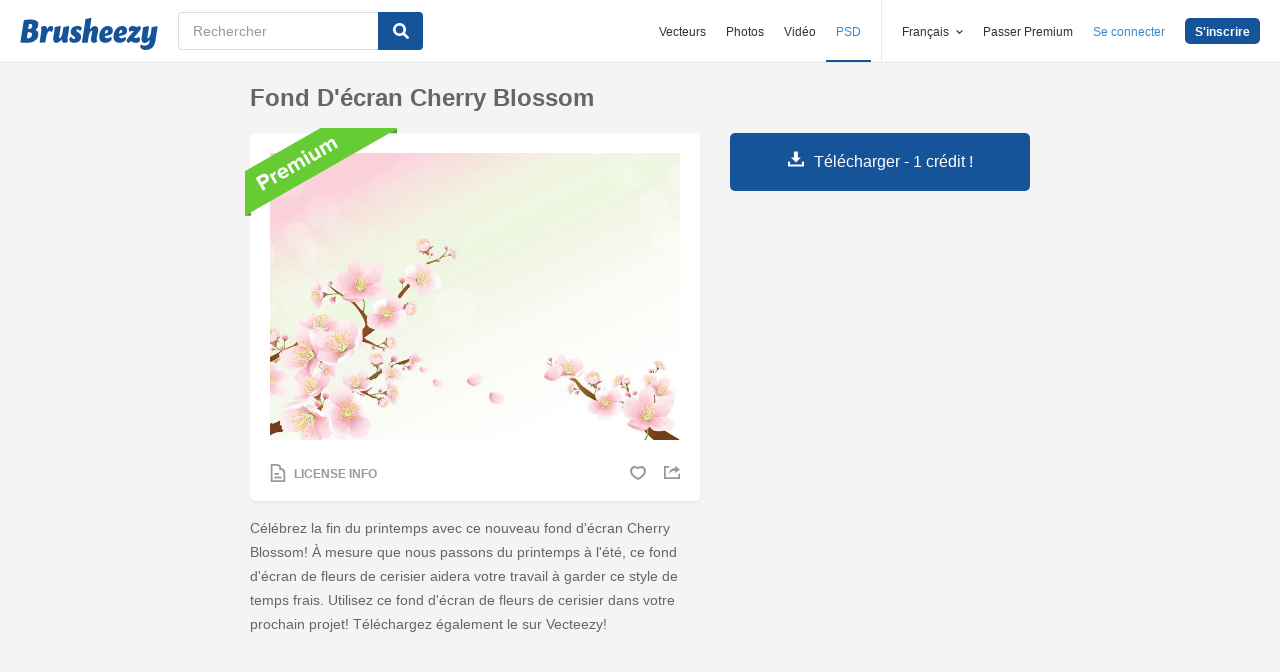

--- FILE ---
content_type: text/html; charset=utf-8
request_url: https://fr.brusheezy.com/fond-d-39-ecran/49293-fond-d-39-ecran-cherry-blossom
body_size: 35882
content:
<!DOCTYPE html>
<!--[if lt IE 7]>      <html lang="fr" xmlns:fb="http://developers.facebook.com/schema/" xmlns:og="http://opengraphprotocol.org/schema/" class="no-js lt-ie9 lt-ie8 lt-ie7"> <![endif]-->
<!--[if IE 7]>         <html lang="fr" xmlns:fb="http://developers.facebook.com/schema/" xmlns:og="http://opengraphprotocol.org/schema/" class="no-js lt-ie9 lt-ie8"> <![endif]-->
<!--[if IE 8]>         <html lang="fr" xmlns:fb="http://developers.facebook.com/schema/" xmlns:og="http://opengraphprotocol.org/schema/" class="no-js lt-ie9"> <![endif]-->
<!--[if IE 9]>         <html lang="fr" xmlns:fb="http://developers.facebook.com/schema/" xmlns:og="http://opengraphprotocol.org/schema/" class="no-js ie9"> <![endif]-->
<!--[if gt IE 9]><!--> <html lang="fr" xmlns:fb="http://developers.facebook.com/schema/" xmlns:og="http://opengraphprotocol.org/schema/" class="no-js"> <!--<![endif]-->
  <head>
	  <script type="text/javascript">window.country_code = "US";window.remote_ip_address = '18.221.114.34'</script>
        <link rel="alternate" href="https://www.brusheezy.com/backgrounds/49293-cherry-blossom-wallpaper" hreflang="en" />
    <link rel="alternate" href="https://es.brusheezy.com/antecedentes/49293-fondo-de-pantalla-de-cherry-blossom" hreflang="es" />
    <link rel="alternate" href="https://pt.brusheezy.com/fundos/49293-papel-de-parede-de-florescer" hreflang="pt-BR" />
    <link rel="alternate" href="https://de.brusheezy.com/hintergrunde/49293-kirschbluten-tapete" hreflang="de" />
    <link rel="alternate" href="https://fr.brusheezy.com/fond-d-39-ecran/49293-fond-d-39-ecran-cherry-blossom" hreflang="fr" />
    <link rel="alternate" href="https://nl.brusheezy.com/achtergronden/49293-kersenbloesem-behang" hreflang="nl" />
    <link rel="alternate" href="https://sv.brusheezy.com/bakgrunder/49293-korsbarsblomning-tapeter" hreflang="sv" />
    <link rel="alternate" href="https://www.brusheezy.com/backgrounds/49293-cherry-blossom-wallpaper" hreflang="x-default" />

    
    <link rel="dns-prefetch" href="//static.brusheezy.com">
    <meta charset="utf-8">
    <meta http-equiv="X-UA-Compatible" content="IE=edge,chrome=1">
<script>window.NREUM||(NREUM={});NREUM.info={"beacon":"bam.nr-data.net","errorBeacon":"bam.nr-data.net","licenseKey":"NRJS-e38a0a5d9f3d7a161d2","applicationID":"682498450","transactionName":"J1kMFkBaWF9cREoQVxdZFxBRUEccSl4KFQ==","queueTime":0,"applicationTime":132,"agent":""}</script>
<script>(window.NREUM||(NREUM={})).init={ajax:{deny_list:["bam.nr-data.net"]},feature_flags:["soft_nav"]};(window.NREUM||(NREUM={})).loader_config={licenseKey:"NRJS-e38a0a5d9f3d7a161d2",applicationID:"682498450",browserID:"682498528"};;/*! For license information please see nr-loader-rum-1.303.0.min.js.LICENSE.txt */
(()=>{var e,t,r={122:(e,t,r)=>{"use strict";r.d(t,{a:()=>i});var n=r(944);function i(e,t){try{if(!e||"object"!=typeof e)return(0,n.R)(3);if(!t||"object"!=typeof t)return(0,n.R)(4);const r=Object.create(Object.getPrototypeOf(t),Object.getOwnPropertyDescriptors(t)),a=0===Object.keys(r).length?e:r;for(let o in a)if(void 0!==e[o])try{if(null===e[o]){r[o]=null;continue}Array.isArray(e[o])&&Array.isArray(t[o])?r[o]=Array.from(new Set([...e[o],...t[o]])):"object"==typeof e[o]&&"object"==typeof t[o]?r[o]=i(e[o],t[o]):r[o]=e[o]}catch(e){r[o]||(0,n.R)(1,e)}return r}catch(e){(0,n.R)(2,e)}}},154:(e,t,r)=>{"use strict";r.d(t,{OF:()=>c,RI:()=>i,WN:()=>u,bv:()=>a,gm:()=>o,mw:()=>s,sb:()=>d});var n=r(863);const i="undefined"!=typeof window&&!!window.document,a="undefined"!=typeof WorkerGlobalScope&&("undefined"!=typeof self&&self instanceof WorkerGlobalScope&&self.navigator instanceof WorkerNavigator||"undefined"!=typeof globalThis&&globalThis instanceof WorkerGlobalScope&&globalThis.navigator instanceof WorkerNavigator),o=i?window:"undefined"!=typeof WorkerGlobalScope&&("undefined"!=typeof self&&self instanceof WorkerGlobalScope&&self||"undefined"!=typeof globalThis&&globalThis instanceof WorkerGlobalScope&&globalThis),s=Boolean("hidden"===o?.document?.visibilityState),c=/iPad|iPhone|iPod/.test(o.navigator?.userAgent),d=c&&"undefined"==typeof SharedWorker,u=((()=>{const e=o.navigator?.userAgent?.match(/Firefox[/\s](\d+\.\d+)/);Array.isArray(e)&&e.length>=2&&e[1]})(),Date.now()-(0,n.t)())},163:(e,t,r)=>{"use strict";r.d(t,{j:()=>E});var n=r(384),i=r(741);var a=r(555);r(860).K7.genericEvents;const o="experimental.resources",s="register",c=e=>{if(!e||"string"!=typeof e)return!1;try{document.createDocumentFragment().querySelector(e)}catch{return!1}return!0};var d=r(614),u=r(944),l=r(122);const f="[data-nr-mask]",g=e=>(0,l.a)(e,(()=>{const e={feature_flags:[],experimental:{allow_registered_children:!1,resources:!1},mask_selector:"*",block_selector:"[data-nr-block]",mask_input_options:{color:!1,date:!1,"datetime-local":!1,email:!1,month:!1,number:!1,range:!1,search:!1,tel:!1,text:!1,time:!1,url:!1,week:!1,textarea:!1,select:!1,password:!0}};return{ajax:{deny_list:void 0,block_internal:!0,enabled:!0,autoStart:!0},api:{get allow_registered_children(){return e.feature_flags.includes(s)||e.experimental.allow_registered_children},set allow_registered_children(t){e.experimental.allow_registered_children=t},duplicate_registered_data:!1},browser_consent_mode:{enabled:!1},distributed_tracing:{enabled:void 0,exclude_newrelic_header:void 0,cors_use_newrelic_header:void 0,cors_use_tracecontext_headers:void 0,allowed_origins:void 0},get feature_flags(){return e.feature_flags},set feature_flags(t){e.feature_flags=t},generic_events:{enabled:!0,autoStart:!0},harvest:{interval:30},jserrors:{enabled:!0,autoStart:!0},logging:{enabled:!0,autoStart:!0},metrics:{enabled:!0,autoStart:!0},obfuscate:void 0,page_action:{enabled:!0},page_view_event:{enabled:!0,autoStart:!0},page_view_timing:{enabled:!0,autoStart:!0},performance:{capture_marks:!1,capture_measures:!1,capture_detail:!0,resources:{get enabled(){return e.feature_flags.includes(o)||e.experimental.resources},set enabled(t){e.experimental.resources=t},asset_types:[],first_party_domains:[],ignore_newrelic:!0}},privacy:{cookies_enabled:!0},proxy:{assets:void 0,beacon:void 0},session:{expiresMs:d.wk,inactiveMs:d.BB},session_replay:{autoStart:!0,enabled:!1,preload:!1,sampling_rate:10,error_sampling_rate:100,collect_fonts:!1,inline_images:!1,fix_stylesheets:!0,mask_all_inputs:!0,get mask_text_selector(){return e.mask_selector},set mask_text_selector(t){c(t)?e.mask_selector="".concat(t,",").concat(f):""===t||null===t?e.mask_selector=f:(0,u.R)(5,t)},get block_class(){return"nr-block"},get ignore_class(){return"nr-ignore"},get mask_text_class(){return"nr-mask"},get block_selector(){return e.block_selector},set block_selector(t){c(t)?e.block_selector+=",".concat(t):""!==t&&(0,u.R)(6,t)},get mask_input_options(){return e.mask_input_options},set mask_input_options(t){t&&"object"==typeof t?e.mask_input_options={...t,password:!0}:(0,u.R)(7,t)}},session_trace:{enabled:!0,autoStart:!0},soft_navigations:{enabled:!0,autoStart:!0},spa:{enabled:!0,autoStart:!0},ssl:void 0,user_actions:{enabled:!0,elementAttributes:["id","className","tagName","type"]}}})());var p=r(154),h=r(324);let m=0;const v={buildEnv:h.F3,distMethod:h.Xs,version:h.xv,originTime:p.WN},b={consented:!1},y={appMetadata:{},get consented(){return this.session?.state?.consent||b.consented},set consented(e){b.consented=e},customTransaction:void 0,denyList:void 0,disabled:!1,harvester:void 0,isolatedBacklog:!1,isRecording:!1,loaderType:void 0,maxBytes:3e4,obfuscator:void 0,onerror:void 0,ptid:void 0,releaseIds:{},session:void 0,timeKeeper:void 0,registeredEntities:[],jsAttributesMetadata:{bytes:0},get harvestCount(){return++m}},_=e=>{const t=(0,l.a)(e,y),r=Object.keys(v).reduce((e,t)=>(e[t]={value:v[t],writable:!1,configurable:!0,enumerable:!0},e),{});return Object.defineProperties(t,r)};var w=r(701);const x=e=>{const t=e.startsWith("http");e+="/",r.p=t?e:"https://"+e};var S=r(836),k=r(241);const R={accountID:void 0,trustKey:void 0,agentID:void 0,licenseKey:void 0,applicationID:void 0,xpid:void 0},A=e=>(0,l.a)(e,R),T=new Set;function E(e,t={},r,o){let{init:s,info:c,loader_config:d,runtime:u={},exposed:l=!0}=t;if(!c){const e=(0,n.pV)();s=e.init,c=e.info,d=e.loader_config}e.init=g(s||{}),e.loader_config=A(d||{}),c.jsAttributes??={},p.bv&&(c.jsAttributes.isWorker=!0),e.info=(0,a.D)(c);const f=e.init,h=[c.beacon,c.errorBeacon];T.has(e.agentIdentifier)||(f.proxy.assets&&(x(f.proxy.assets),h.push(f.proxy.assets)),f.proxy.beacon&&h.push(f.proxy.beacon),e.beacons=[...h],function(e){const t=(0,n.pV)();Object.getOwnPropertyNames(i.W.prototype).forEach(r=>{const n=i.W.prototype[r];if("function"!=typeof n||"constructor"===n)return;let a=t[r];e[r]&&!1!==e.exposed&&"micro-agent"!==e.runtime?.loaderType&&(t[r]=(...t)=>{const n=e[r](...t);return a?a(...t):n})})}(e),(0,n.US)("activatedFeatures",w.B),e.runSoftNavOverSpa&&=!0===f.soft_navigations.enabled&&f.feature_flags.includes("soft_nav")),u.denyList=[...f.ajax.deny_list||[],...f.ajax.block_internal?h:[]],u.ptid=e.agentIdentifier,u.loaderType=r,e.runtime=_(u),T.has(e.agentIdentifier)||(e.ee=S.ee.get(e.agentIdentifier),e.exposed=l,(0,k.W)({agentIdentifier:e.agentIdentifier,drained:!!w.B?.[e.agentIdentifier],type:"lifecycle",name:"initialize",feature:void 0,data:e.config})),T.add(e.agentIdentifier)}},234:(e,t,r)=>{"use strict";r.d(t,{W:()=>a});var n=r(836),i=r(687);class a{constructor(e,t){this.agentIdentifier=e,this.ee=n.ee.get(e),this.featureName=t,this.blocked=!1}deregisterDrain(){(0,i.x3)(this.agentIdentifier,this.featureName)}}},241:(e,t,r)=>{"use strict";r.d(t,{W:()=>a});var n=r(154);const i="newrelic";function a(e={}){try{n.gm.dispatchEvent(new CustomEvent(i,{detail:e}))}catch(e){}}},261:(e,t,r)=>{"use strict";r.d(t,{$9:()=>d,BL:()=>s,CH:()=>g,Dl:()=>_,Fw:()=>y,PA:()=>m,Pl:()=>n,Pv:()=>k,Tb:()=>l,U2:()=>a,V1:()=>S,Wb:()=>x,bt:()=>b,cD:()=>v,d3:()=>w,dT:()=>c,eY:()=>p,fF:()=>f,hG:()=>i,k6:()=>o,nb:()=>h,o5:()=>u});const n="api-",i="addPageAction",a="addToTrace",o="addRelease",s="finished",c="interaction",d="log",u="noticeError",l="pauseReplay",f="recordCustomEvent",g="recordReplay",p="register",h="setApplicationVersion",m="setCurrentRouteName",v="setCustomAttribute",b="setErrorHandler",y="setPageViewName",_="setUserId",w="start",x="wrapLogger",S="measure",k="consent"},289:(e,t,r)=>{"use strict";r.d(t,{GG:()=>a,Qr:()=>s,sB:()=>o});var n=r(878);function i(){return"undefined"==typeof document||"complete"===document.readyState}function a(e,t){if(i())return e();(0,n.sp)("load",e,t)}function o(e){if(i())return e();(0,n.DD)("DOMContentLoaded",e)}function s(e){if(i())return e();(0,n.sp)("popstate",e)}},324:(e,t,r)=>{"use strict";r.d(t,{F3:()=>i,Xs:()=>a,xv:()=>n});const n="1.303.0",i="PROD",a="CDN"},374:(e,t,r)=>{r.nc=(()=>{try{return document?.currentScript?.nonce}catch(e){}return""})()},384:(e,t,r)=>{"use strict";r.d(t,{NT:()=>o,US:()=>u,Zm:()=>s,bQ:()=>d,dV:()=>c,pV:()=>l});var n=r(154),i=r(863),a=r(910);const o={beacon:"bam.nr-data.net",errorBeacon:"bam.nr-data.net"};function s(){return n.gm.NREUM||(n.gm.NREUM={}),void 0===n.gm.newrelic&&(n.gm.newrelic=n.gm.NREUM),n.gm.NREUM}function c(){let e=s();return e.o||(e.o={ST:n.gm.setTimeout,SI:n.gm.setImmediate||n.gm.setInterval,CT:n.gm.clearTimeout,XHR:n.gm.XMLHttpRequest,REQ:n.gm.Request,EV:n.gm.Event,PR:n.gm.Promise,MO:n.gm.MutationObserver,FETCH:n.gm.fetch,WS:n.gm.WebSocket},(0,a.i)(...Object.values(e.o))),e}function d(e,t){let r=s();r.initializedAgents??={},t.initializedAt={ms:(0,i.t)(),date:new Date},r.initializedAgents[e]=t}function u(e,t){s()[e]=t}function l(){return function(){let e=s();const t=e.info||{};e.info={beacon:o.beacon,errorBeacon:o.errorBeacon,...t}}(),function(){let e=s();const t=e.init||{};e.init={...t}}(),c(),function(){let e=s();const t=e.loader_config||{};e.loader_config={...t}}(),s()}},389:(e,t,r)=>{"use strict";function n(e,t=500,r={}){const n=r?.leading||!1;let i;return(...r)=>{n&&void 0===i&&(e.apply(this,r),i=setTimeout(()=>{i=clearTimeout(i)},t)),n||(clearTimeout(i),i=setTimeout(()=>{e.apply(this,r)},t))}}function i(e){let t=!1;return(...r)=>{t||(t=!0,e.apply(this,r))}}r.d(t,{J:()=>i,s:()=>n})},555:(e,t,r)=>{"use strict";r.d(t,{D:()=>s,f:()=>o});var n=r(384),i=r(122);const a={beacon:n.NT.beacon,errorBeacon:n.NT.errorBeacon,licenseKey:void 0,applicationID:void 0,sa:void 0,queueTime:void 0,applicationTime:void 0,ttGuid:void 0,user:void 0,account:void 0,product:void 0,extra:void 0,jsAttributes:{},userAttributes:void 0,atts:void 0,transactionName:void 0,tNamePlain:void 0};function o(e){try{return!!e.licenseKey&&!!e.errorBeacon&&!!e.applicationID}catch(e){return!1}}const s=e=>(0,i.a)(e,a)},566:(e,t,r)=>{"use strict";r.d(t,{LA:()=>s,bz:()=>o});var n=r(154);const i="xxxxxxxx-xxxx-4xxx-yxxx-xxxxxxxxxxxx";function a(e,t){return e?15&e[t]:16*Math.random()|0}function o(){const e=n.gm?.crypto||n.gm?.msCrypto;let t,r=0;return e&&e.getRandomValues&&(t=e.getRandomValues(new Uint8Array(30))),i.split("").map(e=>"x"===e?a(t,r++).toString(16):"y"===e?(3&a()|8).toString(16):e).join("")}function s(e){const t=n.gm?.crypto||n.gm?.msCrypto;let r,i=0;t&&t.getRandomValues&&(r=t.getRandomValues(new Uint8Array(e)));const o=[];for(var s=0;s<e;s++)o.push(a(r,i++).toString(16));return o.join("")}},606:(e,t,r)=>{"use strict";r.d(t,{i:()=>a});var n=r(908);a.on=o;var i=a.handlers={};function a(e,t,r,a){o(a||n.d,i,e,t,r)}function o(e,t,r,i,a){a||(a="feature"),e||(e=n.d);var o=t[a]=t[a]||{};(o[r]=o[r]||[]).push([e,i])}},607:(e,t,r)=>{"use strict";r.d(t,{W:()=>n});const n=(0,r(566).bz)()},614:(e,t,r)=>{"use strict";r.d(t,{BB:()=>o,H3:()=>n,g:()=>d,iL:()=>c,tS:()=>s,uh:()=>i,wk:()=>a});const n="NRBA",i="SESSION",a=144e5,o=18e5,s={STARTED:"session-started",PAUSE:"session-pause",RESET:"session-reset",RESUME:"session-resume",UPDATE:"session-update"},c={SAME_TAB:"same-tab",CROSS_TAB:"cross-tab"},d={OFF:0,FULL:1,ERROR:2}},630:(e,t,r)=>{"use strict";r.d(t,{T:()=>n});const n=r(860).K7.pageViewEvent},646:(e,t,r)=>{"use strict";r.d(t,{y:()=>n});class n{constructor(e){this.contextId=e}}},687:(e,t,r)=>{"use strict";r.d(t,{Ak:()=>d,Ze:()=>f,x3:()=>u});var n=r(241),i=r(836),a=r(606),o=r(860),s=r(646);const c={};function d(e,t){const r={staged:!1,priority:o.P3[t]||0};l(e),c[e].get(t)||c[e].set(t,r)}function u(e,t){e&&c[e]&&(c[e].get(t)&&c[e].delete(t),p(e,t,!1),c[e].size&&g(e))}function l(e){if(!e)throw new Error("agentIdentifier required");c[e]||(c[e]=new Map)}function f(e="",t="feature",r=!1){if(l(e),!e||!c[e].get(t)||r)return p(e,t);c[e].get(t).staged=!0,g(e)}function g(e){const t=Array.from(c[e]);t.every(([e,t])=>t.staged)&&(t.sort((e,t)=>e[1].priority-t[1].priority),t.forEach(([t])=>{c[e].delete(t),p(e,t)}))}function p(e,t,r=!0){const o=e?i.ee.get(e):i.ee,c=a.i.handlers;if(!o.aborted&&o.backlog&&c){if((0,n.W)({agentIdentifier:e,type:"lifecycle",name:"drain",feature:t}),r){const e=o.backlog[t],r=c[t];if(r){for(let t=0;e&&t<e.length;++t)h(e[t],r);Object.entries(r).forEach(([e,t])=>{Object.values(t||{}).forEach(t=>{t[0]?.on&&t[0]?.context()instanceof s.y&&t[0].on(e,t[1])})})}}o.isolatedBacklog||delete c[t],o.backlog[t]=null,o.emit("drain-"+t,[])}}function h(e,t){var r=e[1];Object.values(t[r]||{}).forEach(t=>{var r=e[0];if(t[0]===r){var n=t[1],i=e[3],a=e[2];n.apply(i,a)}})}},699:(e,t,r)=>{"use strict";r.d(t,{It:()=>a,KC:()=>s,No:()=>i,qh:()=>o});var n=r(860);const i=16e3,a=1e6,o="SESSION_ERROR",s={[n.K7.logging]:!0,[n.K7.genericEvents]:!1,[n.K7.jserrors]:!1,[n.K7.ajax]:!1}},701:(e,t,r)=>{"use strict";r.d(t,{B:()=>a,t:()=>o});var n=r(241);const i=new Set,a={};function o(e,t){const r=t.agentIdentifier;a[r]??={},e&&"object"==typeof e&&(i.has(r)||(t.ee.emit("rumresp",[e]),a[r]=e,i.add(r),(0,n.W)({agentIdentifier:r,loaded:!0,drained:!0,type:"lifecycle",name:"load",feature:void 0,data:e})))}},741:(e,t,r)=>{"use strict";r.d(t,{W:()=>a});var n=r(944),i=r(261);class a{#e(e,...t){if(this[e]!==a.prototype[e])return this[e](...t);(0,n.R)(35,e)}addPageAction(e,t){return this.#e(i.hG,e,t)}register(e){return this.#e(i.eY,e)}recordCustomEvent(e,t){return this.#e(i.fF,e,t)}setPageViewName(e,t){return this.#e(i.Fw,e,t)}setCustomAttribute(e,t,r){return this.#e(i.cD,e,t,r)}noticeError(e,t){return this.#e(i.o5,e,t)}setUserId(e){return this.#e(i.Dl,e)}setApplicationVersion(e){return this.#e(i.nb,e)}setErrorHandler(e){return this.#e(i.bt,e)}addRelease(e,t){return this.#e(i.k6,e,t)}log(e,t){return this.#e(i.$9,e,t)}start(){return this.#e(i.d3)}finished(e){return this.#e(i.BL,e)}recordReplay(){return this.#e(i.CH)}pauseReplay(){return this.#e(i.Tb)}addToTrace(e){return this.#e(i.U2,e)}setCurrentRouteName(e){return this.#e(i.PA,e)}interaction(e){return this.#e(i.dT,e)}wrapLogger(e,t,r){return this.#e(i.Wb,e,t,r)}measure(e,t){return this.#e(i.V1,e,t)}consent(e){return this.#e(i.Pv,e)}}},773:(e,t,r)=>{"use strict";r.d(t,{z_:()=>a,XG:()=>s,TZ:()=>n,rs:()=>i,xV:()=>o});r(154),r(566),r(384);const n=r(860).K7.metrics,i="sm",a="cm",o="storeSupportabilityMetrics",s="storeEventMetrics"},782:(e,t,r)=>{"use strict";r.d(t,{T:()=>n});const n=r(860).K7.pageViewTiming},836:(e,t,r)=>{"use strict";r.d(t,{P:()=>s,ee:()=>c});var n=r(384),i=r(990),a=r(646),o=r(607);const s="nr@context:".concat(o.W),c=function e(t,r){var n={},o={},u={},l=!1;try{l=16===r.length&&d.initializedAgents?.[r]?.runtime.isolatedBacklog}catch(e){}var f={on:p,addEventListener:p,removeEventListener:function(e,t){var r=n[e];if(!r)return;for(var i=0;i<r.length;i++)r[i]===t&&r.splice(i,1)},emit:function(e,r,n,i,a){!1!==a&&(a=!0);if(c.aborted&&!i)return;t&&a&&t.emit(e,r,n);var s=g(n);h(e).forEach(e=>{e.apply(s,r)});var d=v()[o[e]];d&&d.push([f,e,r,s]);return s},get:m,listeners:h,context:g,buffer:function(e,t){const r=v();if(t=t||"feature",f.aborted)return;Object.entries(e||{}).forEach(([e,n])=>{o[n]=t,t in r||(r[t]=[])})},abort:function(){f._aborted=!0,Object.keys(f.backlog).forEach(e=>{delete f.backlog[e]})},isBuffering:function(e){return!!v()[o[e]]},debugId:r,backlog:l?{}:t&&"object"==typeof t.backlog?t.backlog:{},isolatedBacklog:l};return Object.defineProperty(f,"aborted",{get:()=>{let e=f._aborted||!1;return e||(t&&(e=t.aborted),e)}}),f;function g(e){return e&&e instanceof a.y?e:e?(0,i.I)(e,s,()=>new a.y(s)):new a.y(s)}function p(e,t){n[e]=h(e).concat(t)}function h(e){return n[e]||[]}function m(t){return u[t]=u[t]||e(f,t)}function v(){return f.backlog}}(void 0,"globalEE"),d=(0,n.Zm)();d.ee||(d.ee=c)},843:(e,t,r)=>{"use strict";r.d(t,{u:()=>i});var n=r(878);function i(e,t=!1,r,i){(0,n.DD)("visibilitychange",function(){if(t)return void("hidden"===document.visibilityState&&e());e(document.visibilityState)},r,i)}},860:(e,t,r)=>{"use strict";r.d(t,{$J:()=>u,K7:()=>c,P3:()=>d,XX:()=>i,Yy:()=>s,df:()=>a,qY:()=>n,v4:()=>o});const n="events",i="jserrors",a="browser/blobs",o="rum",s="browser/logs",c={ajax:"ajax",genericEvents:"generic_events",jserrors:i,logging:"logging",metrics:"metrics",pageAction:"page_action",pageViewEvent:"page_view_event",pageViewTiming:"page_view_timing",sessionReplay:"session_replay",sessionTrace:"session_trace",softNav:"soft_navigations",spa:"spa"},d={[c.pageViewEvent]:1,[c.pageViewTiming]:2,[c.metrics]:3,[c.jserrors]:4,[c.spa]:5,[c.ajax]:6,[c.sessionTrace]:7,[c.softNav]:8,[c.sessionReplay]:9,[c.logging]:10,[c.genericEvents]:11},u={[c.pageViewEvent]:o,[c.pageViewTiming]:n,[c.ajax]:n,[c.spa]:n,[c.softNav]:n,[c.metrics]:i,[c.jserrors]:i,[c.sessionTrace]:a,[c.sessionReplay]:a,[c.logging]:s,[c.genericEvents]:"ins"}},863:(e,t,r)=>{"use strict";function n(){return Math.floor(performance.now())}r.d(t,{t:()=>n})},878:(e,t,r)=>{"use strict";function n(e,t){return{capture:e,passive:!1,signal:t}}function i(e,t,r=!1,i){window.addEventListener(e,t,n(r,i))}function a(e,t,r=!1,i){document.addEventListener(e,t,n(r,i))}r.d(t,{DD:()=>a,jT:()=>n,sp:()=>i})},908:(e,t,r)=>{"use strict";r.d(t,{d:()=>n,p:()=>i});var n=r(836).ee.get("handle");function i(e,t,r,i,a){a?(a.buffer([e],i),a.emit(e,t,r)):(n.buffer([e],i),n.emit(e,t,r))}},910:(e,t,r)=>{"use strict";r.d(t,{i:()=>a});var n=r(944);const i=new Map;function a(...e){return e.every(e=>{if(i.has(e))return i.get(e);const t="function"==typeof e&&e.toString().includes("[native code]");return t||(0,n.R)(64,e?.name||e?.toString()),i.set(e,t),t})}},944:(e,t,r)=>{"use strict";r.d(t,{R:()=>i});var n=r(241);function i(e,t){"function"==typeof console.debug&&(console.debug("New Relic Warning: https://github.com/newrelic/newrelic-browser-agent/blob/main/docs/warning-codes.md#".concat(e),t),(0,n.W)({agentIdentifier:null,drained:null,type:"data",name:"warn",feature:"warn",data:{code:e,secondary:t}}))}},990:(e,t,r)=>{"use strict";r.d(t,{I:()=>i});var n=Object.prototype.hasOwnProperty;function i(e,t,r){if(n.call(e,t))return e[t];var i=r();if(Object.defineProperty&&Object.keys)try{return Object.defineProperty(e,t,{value:i,writable:!0,enumerable:!1}),i}catch(e){}return e[t]=i,i}}},n={};function i(e){var t=n[e];if(void 0!==t)return t.exports;var a=n[e]={exports:{}};return r[e](a,a.exports,i),a.exports}i.m=r,i.d=(e,t)=>{for(var r in t)i.o(t,r)&&!i.o(e,r)&&Object.defineProperty(e,r,{enumerable:!0,get:t[r]})},i.f={},i.e=e=>Promise.all(Object.keys(i.f).reduce((t,r)=>(i.f[r](e,t),t),[])),i.u=e=>"nr-rum-1.303.0.min.js",i.o=(e,t)=>Object.prototype.hasOwnProperty.call(e,t),e={},t="NRBA-1.303.0.PROD:",i.l=(r,n,a,o)=>{if(e[r])e[r].push(n);else{var s,c;if(void 0!==a)for(var d=document.getElementsByTagName("script"),u=0;u<d.length;u++){var l=d[u];if(l.getAttribute("src")==r||l.getAttribute("data-webpack")==t+a){s=l;break}}if(!s){c=!0;var f={296:"sha512-DjFbtykbDCyUDGsp+l/dYhH0LhW/Jv9sDnc+aleTRmpV1ZRfyOeip4Sv4USz3Fk0DZCWshsM7d24cTr9Xf3L/A=="};(s=document.createElement("script")).charset="utf-8",i.nc&&s.setAttribute("nonce",i.nc),s.setAttribute("data-webpack",t+a),s.src=r,0!==s.src.indexOf(window.location.origin+"/")&&(s.crossOrigin="anonymous"),f[o]&&(s.integrity=f[o])}e[r]=[n];var g=(t,n)=>{s.onerror=s.onload=null,clearTimeout(p);var i=e[r];if(delete e[r],s.parentNode&&s.parentNode.removeChild(s),i&&i.forEach(e=>e(n)),t)return t(n)},p=setTimeout(g.bind(null,void 0,{type:"timeout",target:s}),12e4);s.onerror=g.bind(null,s.onerror),s.onload=g.bind(null,s.onload),c&&document.head.appendChild(s)}},i.r=e=>{"undefined"!=typeof Symbol&&Symbol.toStringTag&&Object.defineProperty(e,Symbol.toStringTag,{value:"Module"}),Object.defineProperty(e,"__esModule",{value:!0})},i.p="https://js-agent.newrelic.com/",(()=>{var e={374:0,840:0};i.f.j=(t,r)=>{var n=i.o(e,t)?e[t]:void 0;if(0!==n)if(n)r.push(n[2]);else{var a=new Promise((r,i)=>n=e[t]=[r,i]);r.push(n[2]=a);var o=i.p+i.u(t),s=new Error;i.l(o,r=>{if(i.o(e,t)&&(0!==(n=e[t])&&(e[t]=void 0),n)){var a=r&&("load"===r.type?"missing":r.type),o=r&&r.target&&r.target.src;s.message="Loading chunk "+t+" failed.\n("+a+": "+o+")",s.name="ChunkLoadError",s.type=a,s.request=o,n[1](s)}},"chunk-"+t,t)}};var t=(t,r)=>{var n,a,[o,s,c]=r,d=0;if(o.some(t=>0!==e[t])){for(n in s)i.o(s,n)&&(i.m[n]=s[n]);if(c)c(i)}for(t&&t(r);d<o.length;d++)a=o[d],i.o(e,a)&&e[a]&&e[a][0](),e[a]=0},r=self["webpackChunk:NRBA-1.303.0.PROD"]=self["webpackChunk:NRBA-1.303.0.PROD"]||[];r.forEach(t.bind(null,0)),r.push=t.bind(null,r.push.bind(r))})(),(()=>{"use strict";i(374);var e=i(566),t=i(741);class r extends t.W{agentIdentifier=(0,e.LA)(16)}var n=i(860);const a=Object.values(n.K7);var o=i(163);var s=i(908),c=i(863),d=i(261),u=i(241),l=i(944),f=i(701),g=i(773);function p(e,t,i,a){const o=a||i;!o||o[e]&&o[e]!==r.prototype[e]||(o[e]=function(){(0,s.p)(g.xV,["API/"+e+"/called"],void 0,n.K7.metrics,i.ee),(0,u.W)({agentIdentifier:i.agentIdentifier,drained:!!f.B?.[i.agentIdentifier],type:"data",name:"api",feature:d.Pl+e,data:{}});try{return t.apply(this,arguments)}catch(e){(0,l.R)(23,e)}})}function h(e,t,r,n,i){const a=e.info;null===r?delete a.jsAttributes[t]:a.jsAttributes[t]=r,(i||null===r)&&(0,s.p)(d.Pl+n,[(0,c.t)(),t,r],void 0,"session",e.ee)}var m=i(687),v=i(234),b=i(289),y=i(154),_=i(384);const w=e=>y.RI&&!0===e?.privacy.cookies_enabled;function x(e){return!!(0,_.dV)().o.MO&&w(e)&&!0===e?.session_trace.enabled}var S=i(389),k=i(699);class R extends v.W{constructor(e,t){super(e.agentIdentifier,t),this.agentRef=e,this.abortHandler=void 0,this.featAggregate=void 0,this.loadedSuccessfully=void 0,this.onAggregateImported=new Promise(e=>{this.loadedSuccessfully=e}),this.deferred=Promise.resolve(),!1===e.init[this.featureName].autoStart?this.deferred=new Promise((t,r)=>{this.ee.on("manual-start-all",(0,S.J)(()=>{(0,m.Ak)(e.agentIdentifier,this.featureName),t()}))}):(0,m.Ak)(e.agentIdentifier,t)}importAggregator(e,t,r={}){if(this.featAggregate)return;const n=async()=>{let n;await this.deferred;try{if(w(e.init)){const{setupAgentSession:t}=await i.e(296).then(i.bind(i,305));n=t(e)}}catch(e){(0,l.R)(20,e),this.ee.emit("internal-error",[e]),(0,s.p)(k.qh,[e],void 0,this.featureName,this.ee)}try{if(!this.#t(this.featureName,n,e.init))return(0,m.Ze)(this.agentIdentifier,this.featureName),void this.loadedSuccessfully(!1);const{Aggregate:i}=await t();this.featAggregate=new i(e,r),e.runtime.harvester.initializedAggregates.push(this.featAggregate),this.loadedSuccessfully(!0)}catch(e){(0,l.R)(34,e),this.abortHandler?.(),(0,m.Ze)(this.agentIdentifier,this.featureName,!0),this.loadedSuccessfully(!1),this.ee&&this.ee.abort()}};y.RI?(0,b.GG)(()=>n(),!0):n()}#t(e,t,r){if(this.blocked)return!1;switch(e){case n.K7.sessionReplay:return x(r)&&!!t;case n.K7.sessionTrace:return!!t;default:return!0}}}var A=i(630),T=i(614);class E extends R{static featureName=A.T;constructor(e){var t;super(e,A.T),this.setupInspectionEvents(e.agentIdentifier),t=e,p(d.Fw,function(e,r){"string"==typeof e&&("/"!==e.charAt(0)&&(e="/"+e),t.runtime.customTransaction=(r||"http://custom.transaction")+e,(0,s.p)(d.Pl+d.Fw,[(0,c.t)()],void 0,void 0,t.ee))},t),this.importAggregator(e,()=>i.e(296).then(i.bind(i,108)))}setupInspectionEvents(e){const t=(t,r)=>{t&&(0,u.W)({agentIdentifier:e,timeStamp:t.timeStamp,loaded:"complete"===t.target.readyState,type:"window",name:r,data:t.target.location+""})};(0,b.sB)(e=>{t(e,"DOMContentLoaded")}),(0,b.GG)(e=>{t(e,"load")}),(0,b.Qr)(e=>{t(e,"navigate")}),this.ee.on(T.tS.UPDATE,(t,r)=>{(0,u.W)({agentIdentifier:e,type:"lifecycle",name:"session",data:r})})}}var N=i(843),j=i(878),I=i(782);class P extends R{static featureName=I.T;constructor(e){super(e,I.T),y.RI&&((0,N.u)(()=>(0,s.p)("docHidden",[(0,c.t)()],void 0,I.T,this.ee),!0),(0,j.sp)("pagehide",()=>(0,s.p)("winPagehide",[(0,c.t)()],void 0,I.T,this.ee)),this.importAggregator(e,()=>i.e(296).then(i.bind(i,350))))}}class O extends R{static featureName=g.TZ;constructor(e){super(e,g.TZ),y.RI&&document.addEventListener("securitypolicyviolation",e=>{(0,s.p)(g.xV,["Generic/CSPViolation/Detected"],void 0,this.featureName,this.ee)}),this.importAggregator(e,()=>i.e(296).then(i.bind(i,623)))}}new class extends r{constructor(e){var t;(super(),y.gm)?(this.features={},(0,_.bQ)(this.agentIdentifier,this),this.desiredFeatures=new Set(e.features||[]),this.desiredFeatures.add(E),this.runSoftNavOverSpa=[...this.desiredFeatures].some(e=>e.featureName===n.K7.softNav),(0,o.j)(this,e,e.loaderType||"agent"),t=this,p(d.cD,function(e,r,n=!1){if("string"==typeof e){if(["string","number","boolean"].includes(typeof r)||null===r)return h(t,e,r,d.cD,n);(0,l.R)(40,typeof r)}else(0,l.R)(39,typeof e)},t),function(e){p(d.Dl,function(t){if("string"==typeof t||null===t)return h(e,"enduser.id",t,d.Dl,!0);(0,l.R)(41,typeof t)},e)}(this),function(e){p(d.nb,function(t){if("string"==typeof t||null===t)return h(e,"application.version",t,d.nb,!1);(0,l.R)(42,typeof t)},e)}(this),function(e){p(d.d3,function(){e.ee.emit("manual-start-all")},e)}(this),function(e){p(d.Pv,function(t=!0){if("boolean"==typeof t){if((0,s.p)(d.Pl+d.Pv,[t],void 0,"session",e.ee),e.runtime.consented=t,t){const t=e.features.page_view_event;t.onAggregateImported.then(e=>{const r=t.featAggregate;e&&!r.sentRum&&r.sendRum()})}}else(0,l.R)(65,typeof t)},e)}(this),this.run()):(0,l.R)(21)}get config(){return{info:this.info,init:this.init,loader_config:this.loader_config,runtime:this.runtime}}get api(){return this}run(){try{const e=function(e){const t={};return a.forEach(r=>{t[r]=!!e[r]?.enabled}),t}(this.init),t=[...this.desiredFeatures];t.sort((e,t)=>n.P3[e.featureName]-n.P3[t.featureName]),t.forEach(t=>{if(!e[t.featureName]&&t.featureName!==n.K7.pageViewEvent)return;if(this.runSoftNavOverSpa&&t.featureName===n.K7.spa)return;if(!this.runSoftNavOverSpa&&t.featureName===n.K7.softNav)return;const r=function(e){switch(e){case n.K7.ajax:return[n.K7.jserrors];case n.K7.sessionTrace:return[n.K7.ajax,n.K7.pageViewEvent];case n.K7.sessionReplay:return[n.K7.sessionTrace];case n.K7.pageViewTiming:return[n.K7.pageViewEvent];default:return[]}}(t.featureName).filter(e=>!(e in this.features));r.length>0&&(0,l.R)(36,{targetFeature:t.featureName,missingDependencies:r}),this.features[t.featureName]=new t(this)})}catch(e){(0,l.R)(22,e);for(const e in this.features)this.features[e].abortHandler?.();const t=(0,_.Zm)();delete t.initializedAgents[this.agentIdentifier]?.features,delete this.sharedAggregator;return t.ee.get(this.agentIdentifier).abort(),!1}}}({features:[E,P,O],loaderType:"lite"})})()})();</script>
    <meta name="viewport" content="width=device-width, initial-scale=1.0, minimum-scale=1.0" />
    <title>Fond d&#x27;écran Cherry Blossom - Pinceaux Photoshop gratuits sur Brusheezy !</title>
<meta content="Pinceaux Photoshop ; Brusheezy est une GIGANTESQUE collection de pinceaux, motifs, textures, PSD, actions, formes, styles et dégradés Photoshop à télécharger ou à partager !" name="description" />
<meta content="brusheezy" name="twitter:site" />
<meta content="brusheezy" name="twitter:creator" />
<meta content="summary_large_image" name="twitter:card" />
<meta content="https://static.brusheezy.com/system/resources/previews/000/049/293/original/cherry-blossom-wallpaper-photoshop-backgrounds.jpg" name="twitter:image" />
<meta content="Brusheezy" property="og:site_name" />
<meta content="Fond d&#x27;écran Cherry Blossom" property="og:title" />
<meta content="https://fr.brusheezy.com/fond-d-39-ecran/49293-fond-d-39-ecran-cherry-blossom" property="og:url" />
<meta content="fr_FR" property="og:locale" />
<meta content="en_US" property="og:locale:alternate" />
<meta content="de_DE" property="og:locale:alternate" />
<meta content="es_ES" property="og:locale:alternate" />
<meta content="nl_NL" property="og:locale:alternate" />
<meta content="pt_BR" property="og:locale:alternate" />
<meta content="sv_SE" property="og:locale:alternate" />
<meta content="https://static.brusheezy.com/system/resources/previews/000/049/293/original/cherry-blossom-wallpaper-photoshop-backgrounds.jpg" property="og:image" />
    <link href="/favicon.ico" rel="shortcut icon"></link><link href="/favicon.png" rel="icon" sizes="48x48" type="image/png"></link><link href="/apple-touch-icon-precomposed.png" rel="apple-touch-icon-precomposed"></link>
    <link href="https://maxcdn.bootstrapcdn.com/font-awesome/4.6.3/css/font-awesome.min.css" media="screen" rel="stylesheet" type="text/css" />
    <script src="https://static.brusheezy.com/assets/modernizr.custom.83825-93372fb200ead74f1d44254d993c5440.js" type="text/javascript"></script>
    <link href="https://static.brusheezy.com/assets/application-e6fc89b3e1f8c6290743690971644994.css" media="screen" rel="stylesheet" type="text/css" />
    <link href="https://static.brusheezy.com/assets/print-ac38768f09270df2214d2c500c647adc.css" media="print" rel="stylesheet" type="text/css" />
    <link href="https://feeds.feedburner.com/eezyinc/brusheezy-images" rel="alternate" title="RSS" type="application/rss+xml" />

        <link rel="canonical" href="https://fr.brusheezy.com/fond-d-39-ecran/49293-fond-d-39-ecran-cherry-blossom">


    <meta content="authenticity_token" name="csrf-param" />
<meta content="cOSsg3FWaGfe4wQJJsI3k08nolgfeblMIY1zmlQa8D0=" name="csrf-token" />
    <!-- Begin TextBlock "HTML - Head" -->
<meta name="google-site-verification" content="pfGHD8M12iD8MZoiUsSycicUuSitnj2scI2cB_MvoYw" />
<meta name="google-site-verification" content="b4_frnI9j9l6Hs7d1QntimjvrZOtJ8x8ykl7RfeJS2Y" />
<meta name="tinfoil-site-verification" content="6d4a376b35cc11699dd86a787c7b5ae10b5c70f0" />
<meta name="msvalidate.01" content="9E7A3F56C01FB9B69FCDD1FBD287CAE4" />
<meta name="p:domain_verify" content="e95f03b955f8191de30e476f8527821e"/>
<meta property="fb:page_id" content="111431139680" />
<meta name="google" content="nositelinkssearchbox" />
<meta name="referrer" content="unsafe-url" />
<!--<script type="text/javascript" src="http://api.xeezy.com/api.min.js"></script>-->
<!--<script async src="//cdn-s2s.buysellads.net/pub/brusheezy.js" data-cfasync="false"></script>-->
<link href="https://plus.google.com/116840303500574370724" rel="publisher" />

<script>
  var iStockCoupon = { 
    // --- ADMIN CONIG----
    Code: 'EEZYOFF14', 
    Message: 'Hurry! Offer Expires 10/31/2013',
    // -------------------

    showPopup: function() {
      var win = window.open("", "istock-sale", "width=520,height=320");
      var wrap = win.document.createElement('div'); 
      wrap.setAttribute('class', 'sale-wrapper');
      
      var logo = win.document.createElement('img');
      logo.setAttribute('src', '//static.vecteezy.com/system/assets/asset_files/000/000/171/original/new-istock-logo.jpg');
      wrap.appendChild(logo);
      
      var code = win.document.createElement('div');
      code.setAttribute('class','code');
      code.appendChild(win.document.createTextNode(iStockCoupon.Code));
      wrap.appendChild(code);
      
      var expires = win.document.createElement('div');
      expires.setAttribute('class','expire');
      expires.appendChild(win.document.createTextNode(iStockCoupon.Message));
      wrap.appendChild(expires);
      
      var close = win.document.createElement('a');
      close.setAttribute('href', '#');
      close.appendChild(win.document.createTextNode('Close Window'));
      wrap.appendChild(close);
      
      var style = win.document.createElement('style');
      close.setAttribute('onclick', 'window.close()');
  
      style.appendChild(win.document.createTextNode("a{margin-top: 40px;display:block;font-size:12px;color:rgb(73,149,203);text-decoration:none;} .expire{margin-top:16px;color: rgb(81,81,81);font-size:24px;} .code{margin-top:20px;font-size:50px;font-weight:700;text-transform:uppercase;} img{margin-top:44px;} body{padding:0;margin:0;text-align:center;font-family:sans-serif;} .sale-wrapper{height:288px;border:16px solid #a1a1a1;}"));
      win.document.body.appendChild(style);
      win.document.body.appendChild(wrap);        
    },
  };

</script>
<script src="https://cdn.optimizely.com/js/168948327.js"></script>

<script>var AdminHideEezyPremiumPopup = false</script>
<!-- TradeDoubler site verification 2802548 -->



<!-- End TextBlock "HTML - Head" -->
      <link href="https://static.brusheezy.com/assets/resource-show-090e629f8c47746d2d8ac3af6444ea40.css" media="screen" rel="stylesheet" type="text/css" />
  <script type="text/javascript">
    var is_show_page = true;
  </script>

  <script type="text/javascript">
      var resource_id = 49293;
      var custom_vert_text = "la nature";
  </script>

      <div hidden itemprop="image" itemscope itemtype="http://schema.org/ImageObject">

        <meta itemprop="author" content="erind">


        <meta itemprop="datePublished" content="2013-06-10">

      <meta itemprop="thumbnailUrl" content="https://static.brusheezy.com/system/resources/thumbnails/000/049/293/original/cherry-blossom-wallpaper-photoshop-backgrounds.jpg">
      <meta itemprop="name" content="Fond d&#39;écran Cherry Blossom" />
      <meta itemprop="description" content="Célébrez la fin du printemps avec ce nouveau fond d&amp;#39;écran Cherry Blossom! À mesure que nous passons du printemps à l&amp;#39;été, ce fond d&amp;#39;écran de fleurs de cerisier aidera votre travail à garder ce style de temps frais. Utilisez ce fond d&amp;#39;écran de fleurs de cerisier dans votre prochain projet! Téléchargez également le &lt;a href=&quot;http://www.vecteezy.com/nature/56860-cherry-blossom-wallpaper-vector/premium&quot;&gt;vecteur Wallpaper Cherry Blossom&lt;/a&gt; sur Vecteezy!">
        <meta itemprop="contentUrl" content="https://static.brusheezy.com/system/resources/previews/000/049/293/original/cherry-blossom-wallpaper-photoshop-backgrounds.jpg">
    </div>


    <script type="application/ld+json">
      {
        "@context": "http://schema.org",
        "@type": "WebSite",
        "name": "brusheezy",
        "url": "https://www.brusheezy.com"
      }
   </script>

    <script type="application/ld+json">
      {
      "@context": "http://schema.org",
      "@type": "Organization",
      "url": "https://www.brusheezy.com",
      "logo": "https://static.brusheezy.com/assets/structured_data/brusheezy-logo-63a0370ba72197d03d41c8ee2a3fe30d.svg",
      "sameAs": [
        "https://www.facebook.com/brusheezy",
        "https://twitter.com/brusheezy",
        "https://pinterest.com/brusheezy/",
        "https://www.youtube.com/EezyInc",
        "https://instagram.com/eezy/",
        "https://www.snapchat.com/add/eezy",
        "https://google.com/+brusheezy"
      ]
     }
    </script>

    <script src="https://static.brusheezy.com/assets/sp-32e34cb9c56d3cd62718aba7a1338855.js" type="text/javascript"></script>
<script type="text/javascript">
  document.addEventListener('DOMContentLoaded', function() {
    snowplow('newTracker', 'sp', 'a.vecteezy.com', {
      appId: 'brusheezy_production',
      discoverRootDomain: true,
      eventMethod: 'beacon',
      cookieSameSite: 'Lax',
      context: {
        webPage: true,
        performanceTiming: true,
        gaCookies: true,
        geolocation: false
      }
    });
    snowplow('setUserIdFromCookie', 'rollout');
    snowplow('enableActivityTracking', {minimumVisitLength: 10, heartbeatDelay: 10});
    snowplow('enableLinkClickTracking');
    snowplow('trackPageView');
  });
</script>

  </head>

  <body class="proper-sticky-ads   fullwidth flex  redesign-layout resources-show"
        data-site="brusheezy">
    
<link rel="preconnect" href="https://a.pub.network/" crossorigin />
<link rel="preconnect" href="https://b.pub.network/" crossorigin />
<link rel="preconnect" href="https://c.pub.network/" crossorigin />
<link rel="preconnect" href="https://d.pub.network/" crossorigin />
<link rel="preconnect" href="https://c.amazon-adsystem.com" crossorigin />
<link rel="preconnect" href="https://s.amazon-adsystem.com" crossorigin />
<link rel="preconnect" href="https://secure.quantserve.com/" crossorigin />
<link rel="preconnect" href="https://rules.quantcount.com/" crossorigin />
<link rel="preconnect" href="https://pixel.quantserve.com/" crossorigin />
<link rel="preconnect" href="https://btloader.com/" crossorigin />
<link rel="preconnect" href="https://api.btloader.com/" crossorigin />
<link rel="preconnect" href="https://confiant-integrations.global.ssl.fastly.net" crossorigin />
<link rel="stylesheet" href="https://a.pub.network/brusheezy-com/cls.css">
<script data-cfasync="false" type="text/javascript">
  var freestar = freestar || {};
  freestar.queue = freestar.queue || [];
  freestar.config = freestar.config || {};
  freestar.config.enabled_slots = [];
  freestar.initCallback = function () { (freestar.config.enabled_slots.length === 0) ? freestar.initCallbackCalled = false : freestar.newAdSlots(freestar.config.enabled_slots) }
</script>
<script src="https://a.pub.network/brusheezy-com/pubfig.min.js" data-cfasync="false" async></script>
<style>
.fs-sticky-footer {
  background: rgba(247, 247, 247, 0.9) !important;
}
</style>
<!-- Tag ID: brusheezy_1x1_bouncex -->
<div align="center" id="brusheezy_1x1_bouncex">
 <script data-cfasync="false" type="text/javascript">
  freestar.config.enabled_slots.push({ placementName: "brusheezy_1x1_bouncex", slotId: "brusheezy_1x1_bouncex" });
 </script>
</div>


      <script src="https://static.brusheezy.com/assets/partner-service-v3-b8d5668d95732f2d5a895618bbc192d0.js" type="text/javascript"></script>

<script type="text/javascript">
  window.partnerService = new window.PartnerService({
    baseUrl: 'https://p.sa7eer.com',
    site: 'brusheezy',
    contentType: "vector",
    locale: 'fr',
    controllerName: 'resources',
    pageviewGuid: '36fc9ebb-1787-498d-b9ce-7b0c3c5c380a',
    sessionGuid: '95b293bc-e63d-472b-b67b-79e381ee137c',
  });
</script>


    
      

    <div id="fb-root"></div>



      
<header class="ez-site-header ">
  <div class="max-inner is-logged-out">
    <div class='ez-site-header__logo'>
  <a href="https://fr.brusheezy.com/" title="Brusheezy"><svg xmlns="http://www.w3.org/2000/svg" id="Layer_1" data-name="Layer 1" viewBox="0 0 248 57.8"><title>brusheezy-logo-color</title><path class="cls-1" d="M32.4,29.6c0,9.9-9.2,15.3-21.1,15.3-3.9,0-11-.6-11.3-.6L6.3,3.9A61.78,61.78,0,0,1,18,2.7c9.6,0,14.5,3,14.5,8.8a12.42,12.42,0,0,1-5.3,10.2A7.9,7.9,0,0,1,32.4,29.6Zm-11.3.1c0-2.8-1.7-3.9-4.6-3.9-1,0-2.1.1-3.2.2L11.7,36.6c.5,0,1,.1,1.5.1C18.4,36.7,21.1,34,21.1,29.7ZM15.6,10.9l-1.4,9h2.2c3.1,0,5.1-2.9,5.1-6,0-2.1-1.1-3.1-3.4-3.1A10.87,10.87,0,0,0,15.6,10.9Z" transform="translate(0 0)"></path><path class="cls-1" d="M55.3,14.4c2.6,0,4,1.6,4,4.4a8.49,8.49,0,0,1-3.6,6.8,3,3,0,0,0-2.7-2c-4.5,0-6.3,10.6-6.4,11.2L46,38.4l-.9,5.9c-3.1,0-6.9.3-8.1.3a4,4,0,0,1-2.2-1l.8-5.2,2-13,.1-.8c.8-5.4-.7-7.7-.7-7.7a9.11,9.11,0,0,1,6.1-2.5c3.4,0,5.2,2,5.3,6.3,1.2-3.1,3.2-6.3,6.9-6.3Z" transform="translate(0 0)"></path><path class="cls-1" d="M85.4,34.7c-.8,5.4.7,7.7.7,7.7A9.11,9.11,0,0,1,80,44.9c-3.5,0-5.3-2.2-5.3-6.7-2.4,3.7-5.6,6.7-9.7,6.7-4.4,0-6.4-3.7-5.3-11.2L61,25.6c.8-5,1-9,1-9,3.2-.6,7.3-2.1,8.8-2.1a4,4,0,0,1,2.2,1L71.4,25.7l-1.5,9.4c-.1.9,0,1.3.8,1.3,3.7,0,5.8-10.7,5.8-10.7.8-5,1-9,1-9,3.2-.6,7.3-2.1,8.8-2.1a4,4,0,0,1,2.2,1L86.9,25.8l-1.3,8.3Z" transform="translate(0 0)"></path><path class="cls-1" d="M103.3,14.4c4.5,0,7.8,1.6,7.8,4.5,0,3.2-3.9,4.5-3.9,4.5s-1.2-2.9-3.7-2.9a2,2,0,0,0-2.2,2,2.41,2.41,0,0,0,1.3,2.2l3.2,2a8.39,8.39,0,0,1,3.9,7.5c0,6.1-4.9,10.7-12.5,10.7-4.6,0-8.8-2-8.8-5.8,0-3.5,3.5-5.4,3.5-5.4S93.8,38,96.8,38A2,2,0,0,0,99,35.8a2.42,2.42,0,0,0-1.3-2.2l-3-1.9a7.74,7.74,0,0,1-3.8-7c.3-5.9,4.8-10.3,12.4-10.3Z" transform="translate(0 0)"></path><path class="cls-1" d="M138.1,34.8c-1.1,5.4.9,7.7.9,7.7a9.28,9.28,0,0,1-6.1,2.4c-4.3,0-6.3-3.2-5-10l.2-.9,1.8-9.6a.94.94,0,0,0-1-1.3c-3.6,0-5.7,10.9-5.7,11l-.7,4.5-.9,5.9c-3.1,0-6.9.3-8.1.3a4,4,0,0,1-2.2-1l.8-5.2,4.3-27.5c.8-5,1-9,1-9,3.2-.6,7.3-2.1,8.8-2.1a4,4,0,0,1,2.2,1l-3.1,19.9c2.4-3.5,5.5-6.3,9.5-6.3,4.4,0,6.8,3.8,5.3,11.2l-1.8,8.4Z" transform="translate(0 0)"></path><path class="cls-1" d="M167.1,22.9c0,4.4-2.4,7.3-8.4,8.5l-6.3,1.3c.5,2.8,2.2,4.1,5,4.1a8.32,8.32,0,0,0,5.8-2.7,3.74,3.74,0,0,1,1.8,3.1c0,3.7-5.5,7.6-11.9,7.6s-10.8-4.2-10.8-11.2c0-8.2,5.7-19.2,15.8-19.2,5.6,0,9,3.3,9,8.5Zm-10.6,4.2a2.63,2.63,0,0,0,1.7-2.8c0-1.2-.4-3-1.8-3-2.5,0-3.6,4.1-4,7.2Z" transform="translate(0 0)"></path><path class="cls-1" d="M192.9,22.9c0,4.4-2.4,7.3-8.4,8.5l-6.3,1.3c.5,2.8,2.2,4.1,5,4.1a8.32,8.32,0,0,0,5.8-2.7,3.74,3.74,0,0,1,1.8,3.1c0,3.7-5.5,7.6-11.9,7.6s-10.8-4.2-10.8-11.2c0-8.2,5.7-19.2,15.8-19.2,5.5,0,9,3.3,9,8.5Zm-10.7,4.2a2.63,2.63,0,0,0,1.7-2.8c0-1.2-.4-3-1.8-3-2.5,0-3.6,4.1-4,7.2Z" transform="translate(0 0)"></path><path class="cls-1" d="M213.9,33.8a7.72,7.72,0,0,1,2.2,5.4c0,4.5-3.7,5.7-6.9,5.7-4.1,0-7.1-2-10.2-3-.9,1-1.7,2-2.5,3,0,0-4.6-.1-4.6-3.3,0-3.9,6.4-10.5,13.3-18.1a19.88,19.88,0,0,0-2.2-.2c-3.9,0-5.4,2-5.4,2a8.19,8.19,0,0,1-1.8-5.4c.2-4.2,4.2-5.4,7.3-5.4,3.3,0,5.7,1.3,8.1,2.4l1.9-2.4s4.7.1,4.7,3.3c0,3.7-6.2,10.3-12.9,17.6a14.65,14.65,0,0,0,4,.7,6.22,6.22,0,0,0,5-2.3Z" transform="translate(0 0)"></path><path class="cls-1" d="M243.8,42.3c-1.7,10.3-8.6,15.5-17.4,15.5-5.6,0-9.8-3-9.8-6.4a3.85,3.85,0,0,1,1.9-3.3,8.58,8.58,0,0,0,5.7,1.8c3.5,0,8.3-1.5,9.1-6.9l.7-4.2c-2.4,3.5-5.5,6.3-9.5,6.3-4.4,0-6.4-3.7-5.3-11.2l1.3-8.1c.8-5,1-9,1-9,3.2-.6,7.3-2.1,8.8-2.1a4,4,0,0,1,2.2,1l-1.6,10.2-1.5,9.4c-.1.9,0,1.3.8,1.3,3.7,0,5.8-10.7,5.8-10.7.8-5,1-9,1-9,3.2-.6,7.3-2.1,8.8-2.1a4,4,0,0,1,2.2,1L246.4,26Z" transform="translate(0 0)"></path></svg>
</a>
</div>


      <nav class="ez-site-header__main-nav logged-out-nav">
    <ul class="ez-site-header__header-menu">
        <div class="ez-site-header__app-links-wrapper" data-target="ez-mobile-menu.appLinksWrapper">
          <li class="ez-site-header__menu-item ez-site-header__menu-item--app-link "
              data-target="ez-mobile-menu.appLink" >
            <a href="https://fr.vecteezy.com" target="_blank">Vecteurs</a>
          </li>

          <li class="ez-site-header__menu-item ez-site-header__menu-item--app-link "
              data-target="ez-mobile-menu.appLink" >
            <a href="https://fr.vecteezy.com/photos-gratuite" target="_blank">Photos</a>
          </li>

          <li class="ez-site-header__menu-item ez-site-header__menu-item--app-link"
              data-target="ez-mobile-menu.appLink" >
            <a href="https://fr.videezy.com" target="_blank">Vidéo</a>
          </li>

          <li class="ez-site-header__menu-item ez-site-header__menu-item--app-link active-menu-item"
              data-target="ez-mobile-menu.appLink" >
            <a href="https://fr.brusheezy.com" target="_blank">PSD</a>
          </li>
        </div>

        <div class="ez-site-header__separator"></div>

        <li class="ez-site-header__locale_prompt ez-site-header__menu-item"
            data-action="toggle-language-switcher"
            data-switcher-target="ez-site-header__lang_selector">
          <span>
            Français
            <!-- Generator: Adobe Illustrator 21.0.2, SVG Export Plug-In . SVG Version: 6.00 Build 0)  --><svg xmlns="http://www.w3.org/2000/svg" xmlns:xlink="http://www.w3.org/1999/xlink" version="1.1" id="Layer_1" x="0px" y="0px" viewBox="0 0 11.9 7.1" style="enable-background:new 0 0 11.9 7.1;" xml:space="preserve" class="ez-site-header__menu-arrow">
<polygon points="11.9,1.5 10.6,0 6,4.3 1.4,0 0,1.5 6,7.1 "></polygon>
</svg>

          </span>

          
<div id="ez-site-header__lang_selector" class="ez-language-switcher ez-tooltip ez-tooltip--arrow-top">
  <div class="ez-tooltip__arrow ez-tooltip__arrow--middle"></div>
  <div class="ez-tooltip__content">
    <ul>
        <li>
          <a href="https://www.brusheezy.com/backgrounds/49293-cherry-blossom-wallpaper" class="nested-locale-switcher-link en" data-locale="en">English</a>        </li>
        <li>
          <a href="https://es.brusheezy.com/antecedentes/49293-fondo-de-pantalla-de-cherry-blossom" class="nested-locale-switcher-link es" data-locale="es">Español</a>        </li>
        <li>
          <a href="https://pt.brusheezy.com/fundos/49293-papel-de-parede-de-florescer" class="nested-locale-switcher-link pt" data-locale="pt">Português</a>        </li>
        <li>
          <a href="https://de.brusheezy.com/hintergrunde/49293-kirschbluten-tapete" class="nested-locale-switcher-link de" data-locale="de">Deutsch</a>        </li>
        <li>
          
            <span class="nested-locale-switcher-link fr current">
              Français
              <svg xmlns="http://www.w3.org/2000/svg" id="Layer_1" data-name="Layer 1" viewBox="0 0 11.93 9.39"><polygon points="11.93 1.76 10.17 0 4.3 5.87 1.76 3.32 0 5.09 4.3 9.39 11.93 1.76"></polygon></svg>

            </span>
        </li>
        <li>
          <a href="https://nl.brusheezy.com/achtergronden/49293-kersenbloesem-behang" class="nested-locale-switcher-link nl" data-locale="nl">Nederlands</a>        </li>
        <li>
          <a href="https://sv.brusheezy.com/bakgrunder/49293-korsbarsblomning-tapeter" class="nested-locale-switcher-link sv" data-locale="sv">Svenska</a>        </li>
    </ul>
  </div>
</div>


        </li>

          <li class="ez-site-header__menu-item ez-site-header__menu-item--join-pro-link"
              data-target="ez-mobile-menu.joinProLink">
            <a href="/signups/join_premium">Passer Premium</a>
          </li>

          <li class="ez-site-header__menu-item"
              data-target="ez-mobile-menu.logInBtn">
            <a href="/connexion" class="login-link" data-remote="true" onclick="track_header_login_click();">Se connecter</a>
          </li>

          <li class="ez-site-header__menu-item ez-site-header__menu-item--btn ez-site-header__menu-item--sign-up-btn"
              data-target="ez-mobile-menu.signUpBtn">
            <a href="/inscription" class="ez-btn ez-btn--primary ez-btn--tiny ez-btn--sign-up" data-remote="true" onclick="track_header_join_eezy_click();">S&#x27;inscrire</a>
          </li>


      

        <li class="ez-site-header__menu-item ez-site-header__mobile-menu">
          <button class="ez-site-header__mobile-menu-btn"
                  data-controller="ez-mobile-menu">
            <svg xmlns="http://www.w3.org/2000/svg" viewBox="0 0 20 14"><g id="Layer_2" data-name="Layer 2"><g id="Account_Pages_Mobile_Menu_Open" data-name="Account Pages Mobile Menu Open"><g id="Account_Pages_Mobile_Menu_Open-2" data-name="Account Pages Mobile Menu Open"><path class="cls-1" d="M0,0V2H20V0ZM0,8H20V6H0Zm0,6H20V12H0Z"></path></g></g></g></svg>

          </button>
        </li>
    </ul>

  </nav>

  <script src="https://static.brusheezy.com/assets/header_mobile_menu-bbe8319134d6d4bb7793c9fdffca257c.js" type="text/javascript"></script>


      <p% search_path = nil %>

<form accept-charset="UTF-8" action="/libre" class="ez-search-form" data-action="new-search" data-adid="1636631" data-behavior="" data-trafcat="T1" method="post"><div style="margin:0;padding:0;display:inline"><input name="utf8" type="hidden" value="&#x2713;" /><input name="authenticity_token" type="hidden" value="cOSsg3FWaGfe4wQJJsI3k08nolgfeblMIY1zmlQa8D0=" /></div>
  <input id="from" name="from" type="hidden" value="mainsite" />
  <input id="in_se" name="in_se" type="hidden" value="true" />

  <div class="ez-input">
      <input class="ez-input__field ez-input__field--basic ez-input__field--text ez-search-form__input" id="search" name="search" placeholder="Rechercher" type="text" value="" />

    <button class="ez-search-form__submit" title="Rechercher" type="submit">
      <svg xmlns="http://www.w3.org/2000/svg" id="Layer_1" data-name="Layer 1" viewBox="0 0 14.39 14.39"><title>search</title><path d="M14,12.32,10.81,9.09a5.87,5.87,0,1,0-1.72,1.72L12.32,14A1.23,1.23,0,0,0,14,14,1.23,1.23,0,0,0,14,12.32ZM2.43,5.88A3.45,3.45,0,1,1,5.88,9.33,3.46,3.46,0,0,1,2.43,5.88Z"></path></svg>

</button>  </div>
</form>

  </div><!-- .max-inner -->

</header>


    <div id="body">
      <div class="content">

        

          
  <script>
   var resource_is_premium = true;
  </script>



  <div id="remote-ip" style="display: none;">18.221.114.34</div>



<section id="resource-main"
         class="info-section resource-main-info"
         data-resource-id="49293"
         data-license-type="premium">

  <!-- start: resource-card -->
  <div class="resource-card">
      <center>
</center>


    <h1 class="resource-name">Fond d&#39;écran Cherry Blossom</h1>

    <div class="resource-media">
      <div class="resource-preview item is-premium-resource">

    <img alt="Fond d&amp;#39;écran Cherry Blossom" src="https://static.brusheezy.com/system/resources/previews/000/049/293/non_2x/cherry-blossom-wallpaper-photoshop-backgrounds.jpg" srcset="https://static.brusheezy.com/system/resources/previews/000/049/293/original/cherry-blossom-wallpaper-photoshop-backgrounds.jpg 2x,
                  https://static.brusheezy.com/system/resources/previews/000/049/293/non_2x/cherry-blossom-wallpaper-photoshop-backgrounds.jpg 1x" title="Fond d&amp;#39;écran Cherry Blossom" />

  <div class="resource-actions">
      <div class="resource-license-show">
  <a href="/resources/49293/license_info_modal" data-remote="true" rel="nofollow">
    <!-- Generator: Adobe Illustrator 21.0.2, SVG Export Plug-In . SVG Version: 6.00 Build 0)  --><svg xmlns="http://www.w3.org/2000/svg" xmlns:xlink="http://www.w3.org/1999/xlink" version="1.1" id="Layer_1" x="0px" y="0px" viewBox="0 0 16 20" style="enable-background:new 0 0 16 20;" xml:space="preserve">
<title>license</title>
<g>
	<path d="M11.5,4.7C11.5,3.8,11.6,0,6.3,0C1.2,0,0,0,0,0v20h16c0,0,0-8.3,0-10.5C16,5.7,12.6,4.6,11.5,4.7z M14,18H2V2   c0,0,2.2,0,4.1,0c4.1,0,3.5,2.9,3.2,4.6C12,6.3,14,7,14,10.2C14,12.6,14,18,14,18z"></path>
	<rect x="4" y="14" width="8" height="2"></rect>
	<rect x="4" y="10" width="5" height="2"></rect>
</g>
</svg>

    <span>License Info</span>
</a></div>



    <div class="user-actions">
      
  <a href="/connexion" class="resource-likes-count fave unauthorized" data-remote="true">
    <!-- Generator: Adobe Illustrator 21.0.2, SVG Export Plug-In . SVG Version: 6.00 Build 0)  --><svg xmlns="http://www.w3.org/2000/svg" xmlns:xlink="http://www.w3.org/1999/xlink" version="1.1" id="Layer_1" x="0px" y="0px" viewBox="0 0 115.4 100" style="enable-background:new 0 0 115.4 100;" xml:space="preserve">
<g>
	<path d="M81.5,0c-9.3,0-17.7,3.7-23.8,9.8c-6.1-6-14.5-9.7-23.8-9.7C15.1,0.1,0,15.3,0,34c0.1,43,57.8,66,57.8,66   s57.7-23.1,57.6-66.1C115.4,15.1,100.2,0,81.5,0z M57.7,84.2c0,0-42.8-19.8-42.8-46.2c0-12.8,7.5-23.3,21.4-23.3   c10,0,16.9,5.5,21.4,10c4.5-4.5,11.4-10,21.4-10c13.9,0,21.4,10.5,21.4,23.3C100.5,64.4,57.7,84.2,57.7,84.2z"></path>
</g>
</svg>

</a>

      <div class="shareblock-horiz">
  <ul>
    <li>
      <a href="https://www.facebook.com/sharer.php?u=https://fr.brusheezy.com/fond-d-39-ecran/49293-fond-d-39-ecran-cherry-blossom&amp;t=Fond d&#39;écran Cherry Blossom" class="shr-btn facebook-like" data-social-network="facebook" data-href="https://fr.brusheezy.com/fond-d-39-ecran/49293-fond-d-39-ecran-cherry-blossom" data-send="false" data-layout="button" data-width="60" data-show-faces="false" rel="nofollow" target="_blank" rel="nofollow">
        <span class="vhidden"><!-- Generator: Adobe Illustrator 21.0.2, SVG Export Plug-In . SVG Version: 6.00 Build 0)  --><svg xmlns="http://www.w3.org/2000/svg" xmlns:xlink="http://www.w3.org/1999/xlink" version="1.1" id="Layer_1" x="0px" y="0px" viewBox="0 0 14.9 15" style="enable-background:new 0 0 14.9 15;" xml:space="preserve">
<path d="M14.1,0H0.8C0.4,0,0,0.4,0,0.8c0,0,0,0,0,0v13.3C0,14.6,0.4,15,0.8,15h7.1V9.2H6V6.9h1.9V5.3c-0.2-1.5,0.9-2.8,2.4-3  c0.2,0,0.3,0,0.5,0c0.6,0,1.2,0,1.7,0.1v2h-1.2c-0.9,0-1.1,0.4-1.1,1.1v1.5h2.2l-0.3,2.3h-1.9V15h3.8c0.5,0,0.8-0.4,0.8-0.8V0.8  C14.9,0.4,14.5,0,14.1,0C14.1,0,14.1,0,14.1,0z"></path>
</svg>
</span>
      </a>
    </li>
    <li>
      <a href="https://twitter.com/intent/tweet?text=Fond d&#39;écran Cherry Blossom on @brusheezy&url=https://fr.brusheezy.com/fond-d-39-ecran/49293-fond-d-39-ecran-cherry-blossom" class="shr-btn twitter-share" data-social-network="twitter"   data-count="none" rel="nofollow" target="_blank" rel="nofollow">
        <span class="vhidden"><!-- Generator: Adobe Illustrator 21.0.2, SVG Export Plug-In . SVG Version: 6.00 Build 0)  --><svg xmlns="http://www.w3.org/2000/svg" xmlns:xlink="http://www.w3.org/1999/xlink" version="1.1" id="Layer_1" x="0px" y="0px" viewBox="0 0 14.8 12.5" style="enable-background:new 0 0 14.8 12.5;" xml:space="preserve">
<path d="M14.8,1.5C14.2,1.7,13.6,1.9,13,2c0.7-0.4,1.2-1,1.4-1.8c-0.6,0.4-1.2,0.6-1.9,0.8c-0.6-0.6-1.4-1-2.2-1  c-1.7,0.1-3,1.5-3,3.2c0,0.2,0,0.5,0.1,0.7C4.8,3.8,2.5,2.6,1,0.6c-0.3,0.5-0.4,1-0.4,1.6c0,1.1,0.5,2,1.4,2.6c-0.5,0-1-0.1-1.4-0.4  l0,0c0,1.5,1,2.8,2.4,3.1C2.6,7.7,2.1,7.7,1.6,7.6C2,8.9,3.2,9.7,4.5,9.8c-1.3,1-2.9,1.5-4.5,1.3c1.4,0.9,3,1.4,4.7,1.4  c5.6,0,8.6-4.8,8.6-9c0-0.1,0-0.3,0-0.4C13.9,2.6,14.4,2.1,14.8,1.5z"></path>
</svg>
</span>
      </a>
    </li>
    <li>
      <a href="//www.pinterest.com/pin/create/button/?url=https://fr.brusheezy.com/fond-d-39-ecran/49293-fond-d-39-ecran-cherry-blossom&media=https://static.brusheezy.com/system/resources/previews/000/049/293/original/cherry-blossom-wallpaper-photoshop-backgrounds.jpg&description=Fond d&#39;écran Cherry Blossom" data-social-network="pinterest" class="shr-btn pinterest-pinit" data-pin-do="buttonPin" data-pin-color="red" data-pin-height="20" target="_blank" rel="nofollow">
        <span class="vhidden"><!-- Generator: Adobe Illustrator 21.0.2, SVG Export Plug-In . SVG Version: 6.00 Build 0)  --><svg xmlns="http://www.w3.org/2000/svg" xmlns:xlink="http://www.w3.org/1999/xlink" version="1.1" id="Layer_1" x="0px" y="0px" viewBox="0 0 14.9 15" style="enable-background:new 0 0 14.9 15;" xml:space="preserve">
<path d="M7.4,0C3.3,0,0,3.4,0,7.6c0,2.9,1.8,5.6,4.5,6.8c0-0.6,0-1.2,0.1-1.7l1-4.1C5.4,8.2,5.3,7.8,5.3,7.4c0-1.1,0.6-1.9,1.4-1.9  c0.6,0,1,0.4,1,1c0,0,0,0.1,0,0.1C7.6,7.5,7.4,8.4,7.1,9.2c-0.2,0.6,0.2,1.3,0.8,1.4c0.1,0,0.2,0,0.3,0c1.4,0,2.4-1.8,2.4-4  c0.1-1.5-1.2-2.8-2.7-2.9c-0.1,0-0.3,0-0.4,0c-2-0.1-3.6,1.5-3.7,3.4c0,0.1,0,0.1,0,0.2c0,0.5,0.2,1.1,0.5,1.5  C4.5,9,4.5,9.1,4.5,9.3L4.3,9.9c0,0.1-0.2,0.2-0.3,0.2c0,0,0,0-0.1,0c-1-0.6-1.7-1.7-1.5-2.9c0-2.1,1.8-4.7,5.3-4.7  c2.5-0.1,4.6,1.7,4.7,4.2c0,0,0,0.1,0,0.1c0,2.9-1.6,5.1-4,5.1c-0.7,0-1.4-0.3-1.8-1c0,0-0.4,1.7-0.5,2.1c-0.2,0.6-0.4,1.1-0.8,1.6  C6,14.9,6.7,15,7.4,15c4.1,0,7.5-3.4,7.5-7.5S11.6,0,7.4,0z"></path>
</svg>
</span>
      </a>
    </li>
  </ul>
</div>


<a href="#" class="resource-share" title="Share This Resource">
  <!-- Generator: Adobe Illustrator 21.0.2, SVG Export Plug-In . SVG Version: 6.00 Build 0)  --><svg xmlns="http://www.w3.org/2000/svg" xmlns:xlink="http://www.w3.org/1999/xlink" version="1.1" id="Layer_1" x="0px" y="0px" viewBox="0 0 20 16.7" style="enable-background:new 0 0 20 16.7;" xml:space="preserve">
<g>
	<polygon points="17.8,14.4 2.2,14.4 2.2,2.2 6.7,2.2 6.7,0 0,0 0,16.7 20,16.7 20,10 17.8,10  "></polygon>
	<path d="M13.8,6.1v3L20,4.5L13.8,0v2.8c-7.5,0-8,7.9-8,7.9C9.1,5.5,13.8,6.1,13.8,6.1z"></path>
</g>
</svg>

</a>
    </div>
  </div>
</div>


      <div class="resource-info-scrollable">



        

        <div class="resource-desc ellipsis">
          Célébrez la fin du printemps avec ce nouveau fond d&amp;#39;écran Cherry Blossom! À mesure que nous passons du printemps à l&amp;#39;été, ce fond d&amp;#39;écran de fleurs de cerisier aidera votre travail à garder ce style de temps frais. Utilisez ce fond d&amp;#39;écran de fleurs de cerisier dans votre prochain projet! Téléchargez également le &lt;a href=&quot;http://www.vecteezy.com/nature/56860-cherry-blossom-wallpaper-vector/premium&quot;&gt;vecteur Wallpaper Cherry Blossom&lt;/a&gt; sur Vecteezy!
          <span class="custom-ellipsis"><img alt="Ellipsis" src="https://static.brusheezy.com/assets/ellipsis-029e440c5b8317319d2fded31d2aee37.png" /></span>
        </div>
      </div>
    </div>

    <!-- start: resource-info -->
    <div class="resource-info ">

        <!-- start: resource cta -->
        <div class="resource-cta">
                  <a href="https://fr.brusheezy.com/signups/join_premium?with_resource_id=49293" class="btn download-resource-link  ez-icon-download fr premium_join_resource" data-action="open-purchase-sidebar" data-behavior="download-resource-btn" onclick="track(&#x27;click&#x27;, &#x27;premium_join_buttons&#x27;, &#x27;Premium Art Pages&#x27;)">Télécharger - 1 crédit !</a>

        </div>
        <!-- end: resource cta -->


            <!-- Not in the carbon test group -->
              <div class="secondary-section-info legacy-block-ad">
      <div align="center" data-freestar-ad="__300x250 __300x250" id="brusheezy_downloads_right_siderail_1">
        <script data-cfasync="false" type="text/javascript">
          freestar.config.enabled_slots.push({ placementName: "brusheezy_downloads_right_siderail_1", slotId: "brusheezy_downloads_right_siderail_1" });
        </script>
      </div>
  </div>

              <div class="tertiary-section-info legacy-block-ad">
    <div align="center" data-freestar-ad="__300x250 __300x250" id="brusheezy_downloads_right_siderail_2">
      <script data-cfasync="false" type="text/javascript">
        freestar.config.enabled_slots.push({ placementName: "brusheezy_downloads_right_siderail_2", slotId: "brusheezy_downloads_right_siderail_2" });
      </script>
    </div>
  </div>


    </div>
    <!-- end: resource-info -->

  </div>
  <!-- end: resource-card -->
</section>


  <script>
    var resourceType = 'premium';
  </script>

<section id="related-resources" class="info-section resource-related">
  <h2>This Image Appears in Searches For</h2>
    <link href="https://static.brusheezy.com/assets/tags_carousel-e3b70e45043c44ed04a5d925fa3e3ba6.css" media="screen" rel="stylesheet" type="text/css" />

  <div class="outer-tags-wrap" >
    <div class="rs-carousel">
      <ul class="tags-wrap">
            <li class="tag">
              <a href="/libre/la-nature" class="tag-link" title="la nature">
              <span>
                la nature
              </span>
</a>            </li>
            <li class="tag">
              <a href="/libre/fleur" class="tag-link" title="fleur">
              <span>
                fleur
              </span>
</a>            </li>
            <li class="tag">
              <a href="/libre/des-arbres" class="tag-link" title="des arbres">
              <span>
                des arbres
              </span>
</a>            </li>
            <li class="tag">
              <a href="/libre/arbre" class="tag-link" title="arbre">
              <span>
                arbre
              </span>
</a>            </li>
            <li class="tag">
              <a href="/libre/cerise" class="tag-link" title="cerise">
              <span>
                cerise
              </span>
</a>            </li>
            <li class="tag">
              <a href="/libre/papier-peint-floral" class="tag-link" title="papier peint floral">
              <span>
                papier peint floral
              </span>
</a>            </li>
            <li class="tag">
              <a href="/libre/papier-peint-aux-fleurs" class="tag-link" title="papier peint aux fleurs">
              <span>
                papier peint aux fleurs
              </span>
</a>            </li>
            <li class="tag">
              <a href="/libre/fleur-de-cerisier" class="tag-link" title="fleur de cerisier">
              <span>
                fleur de cerisier
              </span>
</a>            </li>
            <li class="tag">
              <a href="/libre/floral" class="tag-link" title="floral">
              <span>
                floral
              </span>
</a>            </li>
            <li class="tag">
              <a href="/libre/plante" class="tag-link" title="plante">
              <span>
                plante
              </span>
</a>            </li>
            <li class="tag">
              <a href="/libre/rose" class="tag-link" title="rose">
              <span>
                rose
              </span>
</a>            </li>
            <li class="tag">
              <a href="/libre/fleuri" class="tag-link" title="fleuri">
              <span>
                fleuri
              </span>
</a>            </li>
            <li class="tag">
              <a href="/libre/lis" class="tag-link" title="lis">
              <span>
                lis
              </span>
</a>            </li>
            <li class="tag">
              <a href="/libre/p%C3%A9tales" class="tag-link" title="pétales">
              <span>
                pétales
              </span>
</a>            </li>
            <li class="tag">
              <a href="/libre/les-plantes" class="tag-link" title="les plantes">
              <span>
                les plantes
              </span>
</a>            </li>
            <li class="tag">
              <a href="/libre/brosse-%C3%A0-fleurs" class="tag-link" title="brosse à fleurs">
              <span>
                brosse à fleurs
              </span>
</a>            </li>
            <li class="tag">
              <a href="/libre/motif-de-fleurs" class="tag-link" title="motif de fleurs">
              <span>
                motif de fleurs
              </span>
</a>            </li>
            <li class="tag">
              <a href="/libre/printemps" class="tag-link" title="printemps">
              <span>
                printemps
              </span>
</a>            </li>
            <li class="tag">
              <a href="/libre/pinceau-floral" class="tag-link" title="pinceau floral">
              <span>
                pinceau floral
              </span>
</a>            </li>
            <li class="tag">
              <a href="/libre/grand" class="tag-link" title="grand">
              <span>
                grand
              </span>
</a>            </li>
            <li class="tag">
              <a href="/libre/jardin" class="tag-link" title="jardin">
              <span>
                jardin
              </span>
</a>            </li>
            <li class="tag">
              <a href="/libre/dessin%C3%A9-%C3%A0-la-main" class="tag-link" title="dessiné à la main">
              <span>
                dessiné à la main
              </span>
</a>            </li>
            <li class="tag">
              <a href="/libre/beau" class="tag-link" title="beau">
              <span>
                beau
              </span>
</a>            </li>
            <li class="tag">
              <a href="/libre/d%C3%A9coratif" class="tag-link" title="décoratif">
              <span>
                décoratif
              </span>
</a>            </li>
            <li class="tag">
              <a href="/libre/vert" class="tag-link" title="vert">
              <span>
                vert
              </span>
</a>            </li>
            <li class="tag">
              <a href="/libre/tourbillonnant" class="tag-link" title="tourbillonnant">
              <span>
                tourbillonnant
              </span>
</a>            </li>
            <li class="tag">
              <a href="/libre/tourbillon" class="tag-link" title="tourbillon">
              <span>
                tourbillon
              </span>
</a>            </li>
            <li class="tag">
              <a href="/libre/des-roses" class="tag-link" title="des roses">
              <span>
                des roses
              </span>
</a>            </li>
            <li class="tag">
              <a href="/libre/motif-floral" class="tag-link" title="motif floral">
              <span>
                motif floral
              </span>
</a>            </li>
            <li class="tag">
              <a href="/libre/rouge" class="tag-link" title="rouge">
              <span>
                rouge
              </span>
</a>            </li>
      </ul>
    </div>
  </div>

  <script defer="defer" src="https://static.brusheezy.com/assets/jquery.ui.widget-0763685ac5d9057e21eac4168b755b9a.js" type="text/javascript"></script>
  <script defer="defer" src="https://static.brusheezy.com/assets/jquery.event.drag-3d54f98bab25c12a9b9cc1801f3e1c4b.js" type="text/javascript"></script>
  <script defer="defer" src="https://static.brusheezy.com/assets/jquery.translate3d-6277fde3b8b198a2da2aa8e4389a7c84.js" type="text/javascript"></script>
  <script defer="defer" src="https://static.brusheezy.com/assets/jquery.rs.carousel-5763ad180bc69cb2b583cd5d42a9c231.js" type="text/javascript"></script>
  <script defer="defer" src="https://static.brusheezy.com/assets/jquery.rs.carousel-touch-c5c93eecbd1da1af1bce8f19e8f02105.js" type="text/javascript"></script>
  <script defer="defer" src="https://static.brusheezy.com/assets/tags-carousel-bb78c5a4ca2798d203e5b9c09f22846d.js" type="text/javascript"></script>


    <h2>Vous pourriez aussi aimer</h2>

      
    <input type="hidden" name="eezysearch" value="papier peint aux fleurs"/>
<input type="hidden" name="eezy-resource-id" value="49293"/>


<!--<div class="special-items">-->

    <!--<div class="new-justified-grid eezyapi&#45;&#45;justified" data-limit="40" data-apiparams="s=brusheezy" data-is-justified="true"></div>-->

<!--</div>-->


<div class="partner-sponsored-results partner-sponsored-results--istock ">

  <div class="partner-sponsored-results__inner-wrap">
  
    <div class="partner-sponsored-results__header">

      <div class="partner-sponsored-results__header__sponsored-text">
          <span class='partner-sponsored-results__header__partner-logo-container'></span>

        <span class="partner-sponsored-results__header__sponsored-text__subtext">
		Images sponsorisées
        </span>

        <a class="ez-promo ez-promo--banner" href="coupon" onclick="SHUTTERBANNER();return false;">
        Cliquez pour accéder à un code promo et économisez {{percent}} sur TOUS les abonnements
        </a>
      </div>

    </div>

    <div class="partner-results">

      <div class="eezyapi--justified eezyapi--grey-box" 
      data-affiliate="shutterstock-justified"
      data-adid="1636534"
      data-trafcat="T1"
      data-placement="similiar">
      </div>
      
    </div>

  </div>

</div>







    <!-- frbrusheezy-related-49293-48/2025lazy -->
    <!-- Cached at 2025-11-30 13:29:12 -0600 -->
      <ul class="ez-resource-grid  is-hidden brusheezy-grid not-last-page" rel="search-results">
    <script src="https://static.brusheezy.com/assets/lazy_loading-d5cdb44404da29daa8dd92e076847b02.js" type="text/javascript"></script>


    
<li data-height="140"
    data-width="200"
    class="ez-resource-grid__item ez-resource-thumb is-premium-resource ">


  

  <a href="/fond-d-39-ecran/50036-fond-d-39-ecran-cherry-blossom" class="ez-resource-thumb__link sponsored-premium-resource lazy-link" title="Fond d&amp;#39;écran Cherry Blossom">
    <img alt="Fond d&amp;#39;écran Cherry Blossom" class="ez-resource-thumb__img lazy" data-lazy-src="https://static.brusheezy.com/system/resources/thumbnails/000/050/036/small/cherry-blossom-wallpaper-photoshop-backgrounds.jpg" data-lazy-srcset="https://static.brusheezy.com/system/resources/thumbnails/000/050/036/small_2x/cherry-blossom-wallpaper-photoshop-backgrounds.jpg 2x, https://static.brusheezy.com/system/resources/thumbnails/000/050/036/small/cherry-blossom-wallpaper-photoshop-backgrounds.jpg 1x" height="140" src="[data-uri]" width="200" />
</a>
  <noscript class="lazy-load-fallback">
    <a href="/fond-d-39-ecran/50036-fond-d-39-ecran-cherry-blossom" class="ez-resource-thumb__link sponsored-premium-resource" title="Fond d&amp;#39;écran Cherry Blossom">
      <img alt="Fond d&amp;#39;écran Cherry Blossom" class="ez-resource-thumb__img" height="140" src="https://static.brusheezy.com/system/resources/thumbnails/000/050/036/small/cherry-blossom-wallpaper-photoshop-backgrounds.jpg" width="200" />
</a>  </noscript>




  <div class="ez-resource-thumb__hover-state">
    <div class="ez-resource-thumb__gray-dient">
      <div class="ez-resource-thumb__name-content">
        Fond d&#39;écran Cherry Blossom
      </div>
    </div>
  </div>
</li>

    
<li data-height="140"
    data-width="200"
    class="ez-resource-grid__item ez-resource-thumb is-premium-resource ">


  

  <a href="/fond-d-39-ecran/51286-pack-de-fond-de-la-banniere-de-cerisier" class="ez-resource-thumb__link sponsored-premium-resource lazy-link" title="Pack de fond de la bannière de cerisier">
    <img alt="Pack de fond de la bannière de cerisier" class="ez-resource-thumb__img lazy" data-lazy-src="https://static.brusheezy.com/system/resources/thumbnails/000/051/286/small/cherry-blossom-banner-background-pack-photoshop-backgrounds.jpg" data-lazy-srcset="https://static.brusheezy.com/system/resources/thumbnails/000/051/286/small_2x/cherry-blossom-banner-background-pack-photoshop-backgrounds.jpg 2x, https://static.brusheezy.com/system/resources/thumbnails/000/051/286/small/cherry-blossom-banner-background-pack-photoshop-backgrounds.jpg 1x" height="140" src="[data-uri]" width="200" />
</a>
  <noscript class="lazy-load-fallback">
    <a href="/fond-d-39-ecran/51286-pack-de-fond-de-la-banniere-de-cerisier" class="ez-resource-thumb__link sponsored-premium-resource" title="Pack de fond de la bannière de cerisier">
      <img alt="Pack de fond de la bannière de cerisier" class="ez-resource-thumb__img" height="140" src="https://static.brusheezy.com/system/resources/thumbnails/000/051/286/small/cherry-blossom-banner-background-pack-photoshop-backgrounds.jpg" width="200" />
</a>  </noscript>




  <div class="ez-resource-thumb__hover-state">
    <div class="ez-resource-thumb__gray-dient">
      <div class="ez-resource-thumb__name-content">
        Pack de fond de la bannière de cerisier
      </div>
    </div>
  </div>
</li>

    
<li data-height="140"
    data-width="200"
    class="ez-resource-grid__item ez-resource-thumb is-premium-resource ">


  

  <a href="/psd/33914-pack-de-papier-peint-cherry-blossom" class="ez-resource-thumb__link sponsored-premium-resource lazy-link" title="Pack de papier peint Cherry Blossom">
    <img alt="Pack de papier peint Cherry Blossom" class="ez-resource-thumb__img lazy" data-lazy-src="https://static.brusheezy.com/system/resources/thumbnails/000/033/914/small/cherry-blossom-wallpaper-pack-photoshop-psds.jpg" data-lazy-srcset="https://static.brusheezy.com/system/resources/thumbnails/000/033/914/small_2x/cherry-blossom-wallpaper-pack-photoshop-psds.jpg 2x, https://static.brusheezy.com/system/resources/thumbnails/000/033/914/small/cherry-blossom-wallpaper-pack-photoshop-psds.jpg 1x" height="140" src="[data-uri]" width="200" />
</a>
  <noscript class="lazy-load-fallback">
    <a href="/psd/33914-pack-de-papier-peint-cherry-blossom" class="ez-resource-thumb__link sponsored-premium-resource" title="Pack de papier peint Cherry Blossom">
      <img alt="Pack de papier peint Cherry Blossom" class="ez-resource-thumb__img" height="140" src="https://static.brusheezy.com/system/resources/thumbnails/000/033/914/small/cherry-blossom-wallpaper-pack-photoshop-psds.jpg" width="200" />
</a>  </noscript>




  <div class="ez-resource-thumb__hover-state">
    <div class="ez-resource-thumb__gray-dient">
      <div class="ez-resource-thumb__name-content">
        Pack de papier peint Cherry Blossom
      </div>
    </div>
  </div>
</li>

    
<li data-height="140"
    data-width="200"
    class="ez-resource-grid__item ez-resource-thumb is-premium-resource ">


  

  <a href="/fond-d-39-ecran/53223-fond-blanc-fleur-de-cerisier-psd" class="ez-resource-thumb__link sponsored-premium-resource lazy-link" title="Fond blanc fleur de cerisier PSD">
    <img alt="Fond blanc fleur de cerisier PSD" class="ez-resource-thumb__img lazy" data-lazy-src="https://static.brusheezy.com/system/resources/thumbnails/000/053/223/small/white-cherry-blossom-background-psd-photoshop-backgrounds.jpg" data-lazy-srcset="https://static.brusheezy.com/system/resources/thumbnails/000/053/223/small_2x/white-cherry-blossom-background-psd-photoshop-backgrounds.jpg 2x, https://static.brusheezy.com/system/resources/thumbnails/000/053/223/small/white-cherry-blossom-background-psd-photoshop-backgrounds.jpg 1x" height="140" src="[data-uri]" width="200" />
</a>
  <noscript class="lazy-load-fallback">
    <a href="/fond-d-39-ecran/53223-fond-blanc-fleur-de-cerisier-psd" class="ez-resource-thumb__link sponsored-premium-resource" title="Fond blanc fleur de cerisier PSD">
      <img alt="Fond blanc fleur de cerisier PSD" class="ez-resource-thumb__img" height="140" src="https://static.brusheezy.com/system/resources/thumbnails/000/053/223/small/white-cherry-blossom-background-psd-photoshop-backgrounds.jpg" width="200" />
</a>  </noscript>




  <div class="ez-resource-thumb__hover-state">
    <div class="ez-resource-thumb__gray-dient">
      <div class="ez-resource-thumb__name-content">
        Fond blanc fleur de cerisier PSD
      </div>
    </div>
  </div>
</li>

    
<li data-height="140"
    data-width="200"
    class="ez-resource-grid__item ez-resource-thumb is-premium-resource ">


  

  <a href="/psd/52959-ensemble-psd-cherry-blossom-banner" class="ez-resource-thumb__link sponsored-premium-resource lazy-link" title="Ensemble PSD Cherry Blossom Banner">
    <img alt="Ensemble PSD Cherry Blossom Banner" class="ez-resource-thumb__img lazy" data-lazy-src="https://static.brusheezy.com/system/resources/thumbnails/000/052/959/small/cherry-blossom-banner-psd-set-photoshop-psds.jpg" data-lazy-srcset="https://static.brusheezy.com/system/resources/thumbnails/000/052/959/small_2x/cherry-blossom-banner-psd-set-photoshop-psds.jpg 2x, https://static.brusheezy.com/system/resources/thumbnails/000/052/959/small/cherry-blossom-banner-psd-set-photoshop-psds.jpg 1x" height="140" src="[data-uri]" width="200" />
</a>
  <noscript class="lazy-load-fallback">
    <a href="/psd/52959-ensemble-psd-cherry-blossom-banner" class="ez-resource-thumb__link sponsored-premium-resource" title="Ensemble PSD Cherry Blossom Banner">
      <img alt="Ensemble PSD Cherry Blossom Banner" class="ez-resource-thumb__img" height="140" src="https://static.brusheezy.com/system/resources/thumbnails/000/052/959/small/cherry-blossom-banner-psd-set-photoshop-psds.jpg" width="200" />
</a>  </noscript>




  <div class="ez-resource-thumb__hover-state">
    <div class="ez-resource-thumb__gray-dient">
      <div class="ez-resource-thumb__name-content">
        Ensemble PSD Cherry Blossom Banner
      </div>
    </div>
  </div>
</li>

    
<li data-height="140"
    data-width="200"
    class="ez-resource-grid__item ez-resource-thumb is-premium-resource ">


  

  <a href="/modeles/22188-pack-de-fond-d-39-ecran-de-cherry-tree-photoshop" class="ez-resource-thumb__link sponsored-premium-resource lazy-link" title="Pack de fond d&amp;#39;écran de Cherry Tree Photoshop">
    <img alt="Pack de fond d&amp;#39;écran de Cherry Tree Photoshop" class="ez-resource-thumb__img lazy" data-lazy-src="https://static.brusheezy.com/system/resources/thumbnails/000/022/188/small/cherry-tree-photoshop-wallpaper-pack-photoshop-templates.jpg" data-lazy-srcset="https://static.brusheezy.com/system/resources/thumbnails/000/022/188/small_2x/cherry-tree-photoshop-wallpaper-pack-photoshop-templates.jpg 2x, https://static.brusheezy.com/system/resources/thumbnails/000/022/188/small/cherry-tree-photoshop-wallpaper-pack-photoshop-templates.jpg 1x" height="140" src="[data-uri]" width="200" />
</a>
  <noscript class="lazy-load-fallback">
    <a href="/modeles/22188-pack-de-fond-d-39-ecran-de-cherry-tree-photoshop" class="ez-resource-thumb__link sponsored-premium-resource" title="Pack de fond d&amp;#39;écran de Cherry Tree Photoshop">
      <img alt="Pack de fond d&amp;#39;écran de Cherry Tree Photoshop" class="ez-resource-thumb__img" height="140" src="https://static.brusheezy.com/system/resources/thumbnails/000/022/188/small/cherry-tree-photoshop-wallpaper-pack-photoshop-templates.jpg" width="200" />
</a>  </noscript>




  <div class="ez-resource-thumb__hover-state">
    <div class="ez-resource-thumb__gray-dient">
      <div class="ez-resource-thumb__name-content">
        Pack de fond d&#39;écran de Cherry Tree Photoshop
      </div>
    </div>
  </div>
</li>

    
<li data-height="140"
    data-width="200"
    class="ez-resource-grid__item ez-resource-thumb is-premium-resource ">


  

  <a href="/fond-d-39-ecran/50244-fond-d-39-ecran-funky-floral-tree" class="ez-resource-thumb__link sponsored-premium-resource lazy-link" title="Fond d&amp;#39;écran Funky Floral Tree">
    <img alt="Fond d&amp;#39;écran Funky Floral Tree" class="ez-resource-thumb__img lazy" data-lazy-src="https://static.brusheezy.com/system/resources/thumbnails/000/050/244/small/funky-floral-tree-wallpaper-photoshop-backgrounds.jpg" data-lazy-srcset="https://static.brusheezy.com/system/resources/thumbnails/000/050/244/small_2x/funky-floral-tree-wallpaper-photoshop-backgrounds.jpg 2x, https://static.brusheezy.com/system/resources/thumbnails/000/050/244/small/funky-floral-tree-wallpaper-photoshop-backgrounds.jpg 1x" height="140" src="[data-uri]" width="200" />
</a>
  <noscript class="lazy-load-fallback">
    <a href="/fond-d-39-ecran/50244-fond-d-39-ecran-funky-floral-tree" class="ez-resource-thumb__link sponsored-premium-resource" title="Fond d&amp;#39;écran Funky Floral Tree">
      <img alt="Fond d&amp;#39;écran Funky Floral Tree" class="ez-resource-thumb__img" height="140" src="https://static.brusheezy.com/system/resources/thumbnails/000/050/244/small/funky-floral-tree-wallpaper-photoshop-backgrounds.jpg" width="200" />
</a>  </noscript>




  <div class="ez-resource-thumb__hover-state">
    <div class="ez-resource-thumb__gray-dient">
      <div class="ez-resource-thumb__name-content">
        Fond d&#39;écran Funky Floral Tree
      </div>
    </div>
  </div>
</li>

    
<li data-height="140"
    data-width="200"
    class="ez-resource-grid__item ez-resource-thumb is-premium-resource ">


  

  <a href="/fond-d-39-ecran/48060-paquet-de-papier-peint-pour-paysages-floraux-roses" class="ez-resource-thumb__link sponsored-premium-resource lazy-link" title="Paquet de papier peint pour paysages floraux roses">
    <img alt="Paquet de papier peint pour paysages floraux roses" class="ez-resource-thumb__img lazy" data-lazy-src="https://static.brusheezy.com/system/resources/thumbnails/000/048/060/small/pink-spring-flower-landscape-wallpaper-pack-photoshop-backgrounds.jpg" data-lazy-srcset="https://static.brusheezy.com/system/resources/thumbnails/000/048/060/small_2x/pink-spring-flower-landscape-wallpaper-pack-photoshop-backgrounds.jpg 2x, https://static.brusheezy.com/system/resources/thumbnails/000/048/060/small/pink-spring-flower-landscape-wallpaper-pack-photoshop-backgrounds.jpg 1x" height="140" src="[data-uri]" width="200" />
</a>
  <noscript class="lazy-load-fallback">
    <a href="/fond-d-39-ecran/48060-paquet-de-papier-peint-pour-paysages-floraux-roses" class="ez-resource-thumb__link sponsored-premium-resource" title="Paquet de papier peint pour paysages floraux roses">
      <img alt="Paquet de papier peint pour paysages floraux roses" class="ez-resource-thumb__img" height="140" src="https://static.brusheezy.com/system/resources/thumbnails/000/048/060/small/pink-spring-flower-landscape-wallpaper-pack-photoshop-backgrounds.jpg" width="200" />
</a>  </noscript>




  <div class="ez-resource-thumb__hover-state">
    <div class="ez-resource-thumb__gray-dient">
      <div class="ez-resource-thumb__name-content">
        Paquet de papier peint pour paysages floraux roses
      </div>
    </div>
  </div>
</li>

    
<li data-height="140"
    data-width="200"
    class="ez-resource-grid__item ez-resource-thumb is-premium-resource ">


  

  <a href="/fond-d-39-ecran/49695-papier-peint-floral-de-morning-glory" class="ez-resource-thumb__link sponsored-premium-resource lazy-link" title="Papier peint floral de Morning Glory">
    <img alt="Papier peint floral de Morning Glory" class="ez-resource-thumb__img lazy" data-lazy-src="https://static.brusheezy.com/system/resources/thumbnails/000/049/695/small/morning-glory-floral-wallpaper-photoshop-backgrounds.jpg" data-lazy-srcset="https://static.brusheezy.com/system/resources/thumbnails/000/049/695/small_2x/morning-glory-floral-wallpaper-photoshop-backgrounds.jpg 2x, https://static.brusheezy.com/system/resources/thumbnails/000/049/695/small/morning-glory-floral-wallpaper-photoshop-backgrounds.jpg 1x" height="140" src="[data-uri]" width="200" />
</a>
  <noscript class="lazy-load-fallback">
    <a href="/fond-d-39-ecran/49695-papier-peint-floral-de-morning-glory" class="ez-resource-thumb__link sponsored-premium-resource" title="Papier peint floral de Morning Glory">
      <img alt="Papier peint floral de Morning Glory" class="ez-resource-thumb__img" height="140" src="https://static.brusheezy.com/system/resources/thumbnails/000/049/695/small/morning-glory-floral-wallpaper-photoshop-backgrounds.jpg" width="200" />
</a>  </noscript>




  <div class="ez-resource-thumb__hover-state">
    <div class="ez-resource-thumb__gray-dient">
      <div class="ez-resource-thumb__name-content">
        Papier peint floral de Morning Glory
      </div>
    </div>
  </div>
</li>

    
<li data-height="140"
    data-width="200"
    class="ez-resource-grid__item ez-resource-thumb is-premium-resource ">


  

  <a href="/fond-d-39-ecran/50688-fond-d-39-ecran-floral-abstrait" class="ez-resource-thumb__link sponsored-premium-resource lazy-link" title="Fond d&amp;#39;écran floral abstrait">
    <img alt="Fond d&amp;#39;écran floral abstrait" class="ez-resource-thumb__img lazy" data-lazy-src="https://static.brusheezy.com/system/resources/thumbnails/000/050/688/small/abstract-floral-wallpaper-photoshop-backgrounds.jpg" data-lazy-srcset="https://static.brusheezy.com/system/resources/thumbnails/000/050/688/small_2x/abstract-floral-wallpaper-photoshop-backgrounds.jpg 2x, https://static.brusheezy.com/system/resources/thumbnails/000/050/688/small/abstract-floral-wallpaper-photoshop-backgrounds.jpg 1x" height="140" src="[data-uri]" width="200" />
</a>
  <noscript class="lazy-load-fallback">
    <a href="/fond-d-39-ecran/50688-fond-d-39-ecran-floral-abstrait" class="ez-resource-thumb__link sponsored-premium-resource" title="Fond d&amp;#39;écran floral abstrait">
      <img alt="Fond d&amp;#39;écran floral abstrait" class="ez-resource-thumb__img" height="140" src="https://static.brusheezy.com/system/resources/thumbnails/000/050/688/small/abstract-floral-wallpaper-photoshop-backgrounds.jpg" width="200" />
</a>  </noscript>




  <div class="ez-resource-thumb__hover-state">
    <div class="ez-resource-thumb__gray-dient">
      <div class="ez-resource-thumb__name-content">
        Fond d&#39;écran floral abstrait
      </div>
    </div>
  </div>
</li>

    
<li data-height="140"
    data-width="200"
    class="ez-resource-grid__item ez-resource-thumb is-premium-resource ">


  

  <a href="/fond-d-39-ecran/52624-pack-psd-de-fond-retro-blossom" class="ez-resource-thumb__link sponsored-premium-resource lazy-link" title="Pack PSD de fond rétro Blossom">
    <img alt="Pack PSD de fond rétro Blossom" class="ez-resource-thumb__img lazy" data-lazy-src="https://static.brusheezy.com/system/resources/thumbnails/000/052/624/small/retro-blossom-background-psd-pack-photoshop-backgrounds.jpg" data-lazy-srcset="https://static.brusheezy.com/system/resources/thumbnails/000/052/624/small_2x/retro-blossom-background-psd-pack-photoshop-backgrounds.jpg 2x, https://static.brusheezy.com/system/resources/thumbnails/000/052/624/small/retro-blossom-background-psd-pack-photoshop-backgrounds.jpg 1x" height="140" src="[data-uri]" width="200" />
</a>
  <noscript class="lazy-load-fallback">
    <a href="/fond-d-39-ecran/52624-pack-psd-de-fond-retro-blossom" class="ez-resource-thumb__link sponsored-premium-resource" title="Pack PSD de fond rétro Blossom">
      <img alt="Pack PSD de fond rétro Blossom" class="ez-resource-thumb__img" height="140" src="https://static.brusheezy.com/system/resources/thumbnails/000/052/624/small/retro-blossom-background-psd-pack-photoshop-backgrounds.jpg" width="200" />
</a>  </noscript>




  <div class="ez-resource-thumb__hover-state">
    <div class="ez-resource-thumb__gray-dient">
      <div class="ez-resource-thumb__name-content">
        Pack PSD de fond rétro Blossom
      </div>
    </div>
  </div>
</li>

    
<li data-height="140"
    data-width="200"
    class="ez-resource-grid__item ez-resource-thumb is-premium-resource ">


  

  <a href="/fond-d-39-ecran/48342-paquet-de-fond-d-39-ecran-de-marguerite" class="ez-resource-thumb__link sponsored-premium-resource lazy-link" title="Paquet de fond d&amp;#39;écran de marguerite">
    <img alt="Paquet de fond d&amp;#39;écran de marguerite" class="ez-resource-thumb__img lazy" data-lazy-src="https://static.brusheezy.com/system/resources/thumbnails/000/048/342/small/daisy-landscape-wallpaper-pack-photoshop-backgrounds.jpg" data-lazy-srcset="https://static.brusheezy.com/system/resources/thumbnails/000/048/342/small_2x/daisy-landscape-wallpaper-pack-photoshop-backgrounds.jpg 2x, https://static.brusheezy.com/system/resources/thumbnails/000/048/342/small/daisy-landscape-wallpaper-pack-photoshop-backgrounds.jpg 1x" height="140" src="[data-uri]" width="200" />
</a>
  <noscript class="lazy-load-fallback">
    <a href="/fond-d-39-ecran/48342-paquet-de-fond-d-39-ecran-de-marguerite" class="ez-resource-thumb__link sponsored-premium-resource" title="Paquet de fond d&amp;#39;écran de marguerite">
      <img alt="Paquet de fond d&amp;#39;écran de marguerite" class="ez-resource-thumb__img" height="140" src="https://static.brusheezy.com/system/resources/thumbnails/000/048/342/small/daisy-landscape-wallpaper-pack-photoshop-backgrounds.jpg" width="200" />
</a>  </noscript>




  <div class="ez-resource-thumb__hover-state">
    <div class="ez-resource-thumb__gray-dient">
      <div class="ez-resource-thumb__name-content">
        Paquet de fond d&#39;écran de marguerite
      </div>
    </div>
  </div>
</li>

    
<li data-height="140"
    data-width="200"
    class="ez-resource-grid__item ez-resource-thumb is-premium-resource ">


  

  <a href="/psd/32450-pink-flower-banner-psd-pack" class="ez-resource-thumb__link sponsored-premium-resource lazy-link" title="Pink Flower Banner PSD Pack">
    <img alt="Pink Flower Banner PSD Pack" class="ez-resource-thumb__img lazy" data-lazy-src="https://static.brusheezy.com/system/resources/thumbnails/000/032/450/small/pink-flower-banner-psd-pack-photoshop-psds.jpg" data-lazy-srcset="https://static.brusheezy.com/system/resources/thumbnails/000/032/450/small_2x/pink-flower-banner-psd-pack-photoshop-psds.jpg 2x, https://static.brusheezy.com/system/resources/thumbnails/000/032/450/small/pink-flower-banner-psd-pack-photoshop-psds.jpg 1x" height="140" src="[data-uri]" width="200" />
</a>
  <noscript class="lazy-load-fallback">
    <a href="/psd/32450-pink-flower-banner-psd-pack" class="ez-resource-thumb__link sponsored-premium-resource" title="Pink Flower Banner PSD Pack">
      <img alt="Pink Flower Banner PSD Pack" class="ez-resource-thumb__img" height="140" src="https://static.brusheezy.com/system/resources/thumbnails/000/032/450/small/pink-flower-banner-psd-pack-photoshop-psds.jpg" width="200" />
</a>  </noscript>




  <div class="ez-resource-thumb__hover-state">
    <div class="ez-resource-thumb__gray-dient">
      <div class="ez-resource-thumb__name-content">
        Pink Flower Banner PSD Pack
      </div>
    </div>
  </div>
</li>

    
<li data-height="140"
    data-width="200"
    class="ez-resource-grid__item ez-resource-thumb is-premium-resource ">


  

  <a href="/fond-d-39-ecran/49365-beau-fond-d-39-ecran-pink-daisy" class="ez-resource-thumb__link sponsored-premium-resource lazy-link" title="Beau fond d&amp;#39;écran Pink Daisy">
    <img alt="Beau fond d&amp;#39;écran Pink Daisy" class="ez-resource-thumb__img lazy" data-lazy-src="https://static.brusheezy.com/system/resources/thumbnails/000/049/365/small/beautiful-pink-daisy-wallpaper-photoshop-backgrounds.jpg" data-lazy-srcset="https://static.brusheezy.com/system/resources/thumbnails/000/049/365/small_2x/beautiful-pink-daisy-wallpaper-photoshop-backgrounds.jpg 2x, https://static.brusheezy.com/system/resources/thumbnails/000/049/365/small/beautiful-pink-daisy-wallpaper-photoshop-backgrounds.jpg 1x" height="140" src="[data-uri]" width="200" />
</a>
  <noscript class="lazy-load-fallback">
    <a href="/fond-d-39-ecran/49365-beau-fond-d-39-ecran-pink-daisy" class="ez-resource-thumb__link sponsored-premium-resource" title="Beau fond d&amp;#39;écran Pink Daisy">
      <img alt="Beau fond d&amp;#39;écran Pink Daisy" class="ez-resource-thumb__img" height="140" src="https://static.brusheezy.com/system/resources/thumbnails/000/049/365/small/beautiful-pink-daisy-wallpaper-photoshop-backgrounds.jpg" width="200" />
</a>  </noscript>




  <div class="ez-resource-thumb__hover-state">
    <div class="ez-resource-thumb__gray-dient">
      <div class="ez-resource-thumb__name-content">
        Beau fond d&#39;écran Pink Daisy
      </div>
    </div>
  </div>
</li>

    
<li data-height="140"
    data-width="200"
    class="ez-resource-grid__item ez-resource-thumb is-premium-resource ">


  

  <a href="/textures/47630-pack-de-fond-floral-incandescent" class="ez-resource-thumb__link sponsored-premium-resource lazy-link" title="Pack de fond floral incandescent">
    <img alt="Pack de fond floral incandescent" class="ez-resource-thumb__img lazy" data-lazy-src="https://static.brusheezy.com/system/resources/thumbnails/000/047/630/small/glowing-floral-backgrounds-pack-photoshop-textures.jpg" data-lazy-srcset="https://static.brusheezy.com/system/resources/thumbnails/000/047/630/small_2x/glowing-floral-backgrounds-pack-photoshop-textures.jpg 2x, https://static.brusheezy.com/system/resources/thumbnails/000/047/630/small/glowing-floral-backgrounds-pack-photoshop-textures.jpg 1x" height="140" src="[data-uri]" width="200" />
</a>
  <noscript class="lazy-load-fallback">
    <a href="/textures/47630-pack-de-fond-floral-incandescent" class="ez-resource-thumb__link sponsored-premium-resource" title="Pack de fond floral incandescent">
      <img alt="Pack de fond floral incandescent" class="ez-resource-thumb__img" height="140" src="https://static.brusheezy.com/system/resources/thumbnails/000/047/630/small/glowing-floral-backgrounds-pack-photoshop-textures.jpg" width="200" />
</a>  </noscript>




  <div class="ez-resource-thumb__hover-state">
    <div class="ez-resource-thumb__gray-dient">
      <div class="ez-resource-thumb__name-content">
        Pack de fond floral incandescent
      </div>
    </div>
  </div>
</li>

    
<li data-height="140"
    data-width="200"
    class="ez-resource-grid__item ez-resource-thumb is-premium-resource ">


  

  <a href="/fond-d-39-ecran/49480-fond-floral-de-coquelicots-d-39-ete" class="ez-resource-thumb__link sponsored-premium-resource lazy-link" title="Fond floral de coquelicots d&amp;#39;été">
    <img alt="Fond floral de coquelicots d&amp;#39;été" class="ez-resource-thumb__img lazy" data-lazy-src="https://static.brusheezy.com/system/resources/thumbnails/000/049/480/small/summer-poppies-floral-background-photoshop-backgrounds.jpg" data-lazy-srcset="https://static.brusheezy.com/system/resources/thumbnails/000/049/480/small_2x/summer-poppies-floral-background-photoshop-backgrounds.jpg 2x, https://static.brusheezy.com/system/resources/thumbnails/000/049/480/small/summer-poppies-floral-background-photoshop-backgrounds.jpg 1x" height="140" src="[data-uri]" width="200" />
</a>
  <noscript class="lazy-load-fallback">
    <a href="/fond-d-39-ecran/49480-fond-floral-de-coquelicots-d-39-ete" class="ez-resource-thumb__link sponsored-premium-resource" title="Fond floral de coquelicots d&amp;#39;été">
      <img alt="Fond floral de coquelicots d&amp;#39;été" class="ez-resource-thumb__img" height="140" src="https://static.brusheezy.com/system/resources/thumbnails/000/049/480/small/summer-poppies-floral-background-photoshop-backgrounds.jpg" width="200" />
</a>  </noscript>




  <div class="ez-resource-thumb__hover-state">
    <div class="ez-resource-thumb__gray-dient">
      <div class="ez-resource-thumb__name-content">
        Fond floral de coquelicots d&#39;été
      </div>
    </div>
  </div>
</li>

    
<li data-height="140"
    data-width="200"
    class="ez-resource-grid__item ez-resource-thumb is-premium-resource ">


  

  <a href="/fond-d-39-ecran/50387-gros-plan-floral" class="ez-resource-thumb__link sponsored-premium-resource lazy-link" title="Gros plan floral">
    <img alt="Gros plan floral" class="ez-resource-thumb__img lazy" data-lazy-src="https://static.brusheezy.com/system/resources/thumbnails/000/050/387/small/big-floral-background-pack-photoshop-backgrounds.jpg" data-lazy-srcset="https://static.brusheezy.com/system/resources/thumbnails/000/050/387/small_2x/big-floral-background-pack-photoshop-backgrounds.jpg 2x, https://static.brusheezy.com/system/resources/thumbnails/000/050/387/small/big-floral-background-pack-photoshop-backgrounds.jpg 1x" height="140" src="[data-uri]" width="200" />
</a>
  <noscript class="lazy-load-fallback">
    <a href="/fond-d-39-ecran/50387-gros-plan-floral" class="ez-resource-thumb__link sponsored-premium-resource" title="Gros plan floral">
      <img alt="Gros plan floral" class="ez-resource-thumb__img" height="140" src="https://static.brusheezy.com/system/resources/thumbnails/000/050/387/small/big-floral-background-pack-photoshop-backgrounds.jpg" width="200" />
</a>  </noscript>




  <div class="ez-resource-thumb__hover-state">
    <div class="ez-resource-thumb__gray-dient">
      <div class="ez-resource-thumb__name-content">
        Gros plan floral
      </div>
    </div>
  </div>
</li>

    
<li data-height="140"
    data-width="200"
    class="ez-resource-grid__item ez-resource-thumb is-premium-resource ">


  

  <a href="/fond-d-39-ecran/50117-papier-peint-resume-de-tournesol" class="ez-resource-thumb__link sponsored-premium-resource lazy-link" title="Papier peint résumé de tournesol">
    <img alt="Papier peint résumé de tournesol" class="ez-resource-thumb__img lazy" data-lazy-src="https://static.brusheezy.com/system/resources/thumbnails/000/050/117/small/abstract-sunflower-wallpaper-photoshop-backgrounds.jpg" data-lazy-srcset="https://static.brusheezy.com/system/resources/thumbnails/000/050/117/small_2x/abstract-sunflower-wallpaper-photoshop-backgrounds.jpg 2x, https://static.brusheezy.com/system/resources/thumbnails/000/050/117/small/abstract-sunflower-wallpaper-photoshop-backgrounds.jpg 1x" height="140" src="[data-uri]" width="200" />
</a>
  <noscript class="lazy-load-fallback">
    <a href="/fond-d-39-ecran/50117-papier-peint-resume-de-tournesol" class="ez-resource-thumb__link sponsored-premium-resource" title="Papier peint résumé de tournesol">
      <img alt="Papier peint résumé de tournesol" class="ez-resource-thumb__img" height="140" src="https://static.brusheezy.com/system/resources/thumbnails/000/050/117/small/abstract-sunflower-wallpaper-photoshop-backgrounds.jpg" width="200" />
</a>  </noscript>




  <div class="ez-resource-thumb__hover-state">
    <div class="ez-resource-thumb__gray-dient">
      <div class="ez-resource-thumb__name-content">
        Papier peint résumé de tournesol
      </div>
    </div>
  </div>
</li>

    
<li data-height="140"
    data-width="200"
    class="ez-resource-grid__item ez-resource-thumb is-premium-resource ">


  

  <a href="/fond-d-39-ecran/52393-pack-psd-de-fond-fleur-fleur-brillant" class="ez-resource-thumb__link sponsored-premium-resource lazy-link" title="Pack PSD de fond fleur fleur brillant">
    <img alt="Pack PSD de fond fleur fleur brillant" class="ez-resource-thumb__img lazy" data-lazy-src="https://static.brusheezy.com/system/resources/thumbnails/000/052/393/small/bright-playful-flower-background-psd-pack-photoshop-backgrounds.jpg" data-lazy-srcset="https://static.brusheezy.com/system/resources/thumbnails/000/052/393/small_2x/bright-playful-flower-background-psd-pack-photoshop-backgrounds.jpg 2x, https://static.brusheezy.com/system/resources/thumbnails/000/052/393/small/bright-playful-flower-background-psd-pack-photoshop-backgrounds.jpg 1x" height="140" src="[data-uri]" width="200" />
</a>
  <noscript class="lazy-load-fallback">
    <a href="/fond-d-39-ecran/52393-pack-psd-de-fond-fleur-fleur-brillant" class="ez-resource-thumb__link sponsored-premium-resource" title="Pack PSD de fond fleur fleur brillant">
      <img alt="Pack PSD de fond fleur fleur brillant" class="ez-resource-thumb__img" height="140" src="https://static.brusheezy.com/system/resources/thumbnails/000/052/393/small/bright-playful-flower-background-psd-pack-photoshop-backgrounds.jpg" width="200" />
</a>  </noscript>




  <div class="ez-resource-thumb__hover-state">
    <div class="ez-resource-thumb__gray-dient">
      <div class="ez-resource-thumb__name-content">
        Pack PSD de fond fleur fleur brillant
      </div>
    </div>
  </div>
</li>

    
<li data-height="140"
    data-width="200"
    class="ez-resource-grid__item ez-resource-thumb is-premium-resource ">


  

  <a href="/fond-d-39-ecran/52133-fondation-spring-lily-psd" class="ez-resource-thumb__link sponsored-premium-resource lazy-link" title="Fondation Spring Lily PSD">
    <img alt="Fondation Spring Lily PSD" class="ez-resource-thumb__img lazy" data-lazy-src="https://static.brusheezy.com/system/resources/thumbnails/000/052/133/small/spring-lily-background-psd-photoshop-backgrounds.jpg" data-lazy-srcset="https://static.brusheezy.com/system/resources/thumbnails/000/052/133/small_2x/spring-lily-background-psd-photoshop-backgrounds.jpg 2x, https://static.brusheezy.com/system/resources/thumbnails/000/052/133/small/spring-lily-background-psd-photoshop-backgrounds.jpg 1x" height="140" src="[data-uri]" width="200" />
</a>
  <noscript class="lazy-load-fallback">
    <a href="/fond-d-39-ecran/52133-fondation-spring-lily-psd" class="ez-resource-thumb__link sponsored-premium-resource" title="Fondation Spring Lily PSD">
      <img alt="Fondation Spring Lily PSD" class="ez-resource-thumb__img" height="140" src="https://static.brusheezy.com/system/resources/thumbnails/000/052/133/small/spring-lily-background-psd-photoshop-backgrounds.jpg" width="200" />
</a>  </noscript>




  <div class="ez-resource-thumb__hover-state">
    <div class="ez-resource-thumb__gray-dient">
      <div class="ez-resource-thumb__name-content">
        Fondation Spring Lily PSD
      </div>
    </div>
  </div>
</li>

    
<li data-height="140"
    data-width="200"
    class="ez-resource-grid__item ez-resource-thumb is-premium-resource ">


  

  <a href="/fond-d-39-ecran/52398-fond-de-fleur-retro-psd" class="ez-resource-thumb__link sponsored-premium-resource lazy-link" title="Fond de fleur rétro PSD">
    <img alt="Fond de fleur rétro PSD" class="ez-resource-thumb__img lazy" data-lazy-src="https://static.brusheezy.com/system/resources/thumbnails/000/052/398/small/retro-flower-background-psd-photoshop-backgrounds.jpg" data-lazy-srcset="https://static.brusheezy.com/system/resources/thumbnails/000/052/398/small_2x/retro-flower-background-psd-photoshop-backgrounds.jpg 2x, https://static.brusheezy.com/system/resources/thumbnails/000/052/398/small/retro-flower-background-psd-photoshop-backgrounds.jpg 1x" height="140" src="[data-uri]" width="200" />
</a>
  <noscript class="lazy-load-fallback">
    <a href="/fond-d-39-ecran/52398-fond-de-fleur-retro-psd" class="ez-resource-thumb__link sponsored-premium-resource" title="Fond de fleur rétro PSD">
      <img alt="Fond de fleur rétro PSD" class="ez-resource-thumb__img" height="140" src="https://static.brusheezy.com/system/resources/thumbnails/000/052/398/small/retro-flower-background-psd-photoshop-backgrounds.jpg" width="200" />
</a>  </noscript>




  <div class="ez-resource-thumb__hover-state">
    <div class="ez-resource-thumb__gray-dient">
      <div class="ez-resource-thumb__name-content">
        Fond de fleur rétro PSD
      </div>
    </div>
  </div>
</li>

    
<li data-height="140"
    data-width="200"
    class="ez-resource-grid__item ez-resource-thumb is-premium-resource ">


  

  <a href="/fond-d-39-ecran/47894-paquet-de-papier-peint-tulipe-et-floral" class="ez-resource-thumb__link sponsored-premium-resource lazy-link" title="Paquet de papier peint tulipe et floral">
    <img alt="Paquet de papier peint tulipe et floral" class="ez-resource-thumb__img lazy" data-lazy-src="https://static.brusheezy.com/system/resources/thumbnails/000/047/894/small/tulip-and-floral-wallpaper-pack-photoshop-backgrounds.jpg" data-lazy-srcset="https://static.brusheezy.com/system/resources/thumbnails/000/047/894/small_2x/tulip-and-floral-wallpaper-pack-photoshop-backgrounds.jpg 2x, https://static.brusheezy.com/system/resources/thumbnails/000/047/894/small/tulip-and-floral-wallpaper-pack-photoshop-backgrounds.jpg 1x" height="140" src="[data-uri]" width="200" />
</a>
  <noscript class="lazy-load-fallback">
    <a href="/fond-d-39-ecran/47894-paquet-de-papier-peint-tulipe-et-floral" class="ez-resource-thumb__link sponsored-premium-resource" title="Paquet de papier peint tulipe et floral">
      <img alt="Paquet de papier peint tulipe et floral" class="ez-resource-thumb__img" height="140" src="https://static.brusheezy.com/system/resources/thumbnails/000/047/894/small/tulip-and-floral-wallpaper-pack-photoshop-backgrounds.jpg" width="200" />
</a>  </noscript>




  <div class="ez-resource-thumb__hover-state">
    <div class="ez-resource-thumb__gray-dient">
      <div class="ez-resource-thumb__name-content">
        Paquet de papier peint tulipe et floral
      </div>
    </div>
  </div>
</li>

    
<li data-height="140"
    data-width="200"
    class="ez-resource-grid__item ez-resource-thumb is-premium-resource ">


  

  <a href="/fond-d-39-ecran/52240-pochette-psyd-de-papier-peint-floral-vining" class="ez-resource-thumb__link sponsored-premium-resource lazy-link" title="Pochette psyd de papier peint floral vining">
    <img alt="Pochette psyd de papier peint floral vining" class="ez-resource-thumb__img lazy" data-lazy-src="https://static.brusheezy.com/system/resources/thumbnails/000/052/240/small/vining-floral-wallpaper-psd-pack-photoshop-backgrounds.jpg" data-lazy-srcset="https://static.brusheezy.com/system/resources/thumbnails/000/052/240/small_2x/vining-floral-wallpaper-psd-pack-photoshop-backgrounds.jpg 2x, https://static.brusheezy.com/system/resources/thumbnails/000/052/240/small/vining-floral-wallpaper-psd-pack-photoshop-backgrounds.jpg 1x" height="140" src="[data-uri]" width="200" />
</a>
  <noscript class="lazy-load-fallback">
    <a href="/fond-d-39-ecran/52240-pochette-psyd-de-papier-peint-floral-vining" class="ez-resource-thumb__link sponsored-premium-resource" title="Pochette psyd de papier peint floral vining">
      <img alt="Pochette psyd de papier peint floral vining" class="ez-resource-thumb__img" height="140" src="https://static.brusheezy.com/system/resources/thumbnails/000/052/240/small/vining-floral-wallpaper-psd-pack-photoshop-backgrounds.jpg" width="200" />
</a>  </noscript>




  <div class="ez-resource-thumb__hover-state">
    <div class="ez-resource-thumb__gray-dient">
      <div class="ez-resource-thumb__name-content">
        Pochette psyd de papier peint floral vining
      </div>
    </div>
  </div>
</li>

    
<li data-height="140"
    data-width="200"
    class="ez-resource-grid__item ez-resource-thumb is-premium-resource ">


  

  <a href="/pinceaux/22965-paquet-de-papier-peint-emerald-floral-photoshop" class="ez-resource-thumb__link sponsored-premium-resource lazy-link" title="Paquet de papier peint Emerald Floral Photoshop">
    <img alt="Paquet de papier peint Emerald Floral Photoshop" class="ez-resource-thumb__img lazy" data-lazy-src="https://static.brusheezy.com/system/resources/thumbnails/000/022/965/small/emerald-floral-photoshop-wallpaper-pack-photoshop-brushes.jpg" data-lazy-srcset="https://static.brusheezy.com/system/resources/thumbnails/000/022/965/small_2x/emerald-floral-photoshop-wallpaper-pack-photoshop-brushes.jpg 2x, https://static.brusheezy.com/system/resources/thumbnails/000/022/965/small/emerald-floral-photoshop-wallpaper-pack-photoshop-brushes.jpg 1x" height="140" src="[data-uri]" width="200" />
</a>
  <noscript class="lazy-load-fallback">
    <a href="/pinceaux/22965-paquet-de-papier-peint-emerald-floral-photoshop" class="ez-resource-thumb__link sponsored-premium-resource" title="Paquet de papier peint Emerald Floral Photoshop">
      <img alt="Paquet de papier peint Emerald Floral Photoshop" class="ez-resource-thumb__img" height="140" src="https://static.brusheezy.com/system/resources/thumbnails/000/022/965/small/emerald-floral-photoshop-wallpaper-pack-photoshop-brushes.jpg" width="200" />
</a>  </noscript>




  <div class="ez-resource-thumb__hover-state">
    <div class="ez-resource-thumb__gray-dient">
      <div class="ez-resource-thumb__name-content">
        Paquet de papier peint Emerald Floral Photoshop
      </div>
    </div>
  </div>
</li>

    
<li data-height="140"
    data-width="200"
    class="ez-resource-grid__item ez-resource-thumb is-premium-resource ">


  

  <a href="/fond-d-39-ecran/53566-fond-de-fleurs-de-printemps-psd" class="ez-resource-thumb__link sponsored-premium-resource lazy-link" title="Fond de fleurs de printemps PSD">
    <img alt="Fond de fleurs de printemps PSD" class="ez-resource-thumb__img lazy" data-lazy-src="https://static.brusheezy.com/system/resources/thumbnails/000/053/566/small/spring-flowers-background-psd-photoshop-backgrounds.jpg" data-lazy-srcset="https://static.brusheezy.com/system/resources/thumbnails/000/053/566/small_2x/spring-flowers-background-psd-photoshop-backgrounds.jpg 2x, https://static.brusheezy.com/system/resources/thumbnails/000/053/566/small/spring-flowers-background-psd-photoshop-backgrounds.jpg 1x" height="140" src="[data-uri]" width="200" />
</a>
  <noscript class="lazy-load-fallback">
    <a href="/fond-d-39-ecran/53566-fond-de-fleurs-de-printemps-psd" class="ez-resource-thumb__link sponsored-premium-resource" title="Fond de fleurs de printemps PSD">
      <img alt="Fond de fleurs de printemps PSD" class="ez-resource-thumb__img" height="140" src="https://static.brusheezy.com/system/resources/thumbnails/000/053/566/small/spring-flowers-background-psd-photoshop-backgrounds.jpg" width="200" />
</a>  </noscript>




  <div class="ez-resource-thumb__hover-state">
    <div class="ez-resource-thumb__gray-dient">
      <div class="ez-resource-thumb__name-content">
        Fond de fleurs de printemps PSD
      </div>
    </div>
  </div>
</li>

    
<li data-height="140"
    data-width="200"
    class="ez-resource-grid__item ez-resource-thumb is-premium-resource ">


  

  <a href="/fond-d-39-ecran/54064-fonds-d-39-oiseaux-fleuris-psd" class="ez-resource-thumb__link sponsored-premium-resource lazy-link" title="Fonds d&amp;#39;oiseaux fleuris psd">
    <img alt="Fonds d&amp;#39;oiseaux fleuris psd" class="ez-resource-thumb__img lazy" data-lazy-src="https://static.brusheezy.com/system/resources/thumbnails/000/054/064/small/flowery-bird-backgrounds-psd.jpg" data-lazy-srcset="https://static.brusheezy.com/system/resources/thumbnails/000/054/064/small_2x/flowery-bird-backgrounds-psd.jpg 2x, https://static.brusheezy.com/system/resources/thumbnails/000/054/064/small/flowery-bird-backgrounds-psd.jpg 1x" height="140" src="[data-uri]" width="200" />
</a>
  <noscript class="lazy-load-fallback">
    <a href="/fond-d-39-ecran/54064-fonds-d-39-oiseaux-fleuris-psd" class="ez-resource-thumb__link sponsored-premium-resource" title="Fonds d&amp;#39;oiseaux fleuris psd">
      <img alt="Fonds d&amp;#39;oiseaux fleuris psd" class="ez-resource-thumb__img" height="140" src="https://static.brusheezy.com/system/resources/thumbnails/000/054/064/small/flowery-bird-backgrounds-psd.jpg" width="200" />
</a>  </noscript>




  <div class="ez-resource-thumb__hover-state">
    <div class="ez-resource-thumb__gray-dient">
      <div class="ez-resource-thumb__name-content">
        Fonds d&#39;oiseaux fleuris psd
      </div>
    </div>
  </div>
</li>

    
<li data-height="140"
    data-width="200"
    class="ez-resource-grid__item ez-resource-thumb is-premium-resource ">


  

  <a href="/textures/24647-papier-peint-et-pinceau-decoratif-trees-photoshop" class="ez-resource-thumb__link sponsored-premium-resource lazy-link" title="Papier peint et pinceau décoratif Trees Photoshop">
    <img alt="Papier peint et pinceau décoratif Trees Photoshop" class="ez-resource-thumb__img lazy" data-lazy-src="https://static.brusheezy.com/system/resources/thumbnails/000/024/647/small/decorative-trees-photoshop-wallpaper-and-brush-pack-photoshop-textures.jpg" data-lazy-srcset="https://static.brusheezy.com/system/resources/thumbnails/000/024/647/small_2x/decorative-trees-photoshop-wallpaper-and-brush-pack-photoshop-textures.jpg 2x, https://static.brusheezy.com/system/resources/thumbnails/000/024/647/small/decorative-trees-photoshop-wallpaper-and-brush-pack-photoshop-textures.jpg 1x" height="140" src="[data-uri]" width="200" />
</a>
  <noscript class="lazy-load-fallback">
    <a href="/textures/24647-papier-peint-et-pinceau-decoratif-trees-photoshop" class="ez-resource-thumb__link sponsored-premium-resource" title="Papier peint et pinceau décoratif Trees Photoshop">
      <img alt="Papier peint et pinceau décoratif Trees Photoshop" class="ez-resource-thumb__img" height="140" src="https://static.brusheezy.com/system/resources/thumbnails/000/024/647/small/decorative-trees-photoshop-wallpaper-and-brush-pack-photoshop-textures.jpg" width="200" />
</a>  </noscript>




  <div class="ez-resource-thumb__hover-state">
    <div class="ez-resource-thumb__gray-dient">
      <div class="ez-resource-thumb__name-content">
        Papier peint et pinceau décoratif Trees Photoshop
      </div>
    </div>
  </div>
</li>

    
<li data-height="140"
    data-width="200"
    class="ez-resource-grid__item ez-resource-thumb is-premium-resource ">


  

  <a href="/pinceaux/23129-floral-photoshop-papier-peint-motif-et-pinceau" class="ez-resource-thumb__link sponsored-premium-resource lazy-link" title="Floral Photoshop, papier peint, motif et pinceau">
    <img alt="Floral Photoshop, papier peint, motif et pinceau" class="ez-resource-thumb__img lazy" data-lazy-src="https://static.brusheezy.com/system/resources/thumbnails/000/023/129/small/floral-photoshop-wallpaper-pattern-and-brush-pack-photoshop-brushes.jpg" data-lazy-srcset="https://static.brusheezy.com/system/resources/thumbnails/000/023/129/small_2x/floral-photoshop-wallpaper-pattern-and-brush-pack-photoshop-brushes.jpg 2x, https://static.brusheezy.com/system/resources/thumbnails/000/023/129/small/floral-photoshop-wallpaper-pattern-and-brush-pack-photoshop-brushes.jpg 1x" height="140" src="[data-uri]" width="200" />
</a>
  <noscript class="lazy-load-fallback">
    <a href="/pinceaux/23129-floral-photoshop-papier-peint-motif-et-pinceau" class="ez-resource-thumb__link sponsored-premium-resource" title="Floral Photoshop, papier peint, motif et pinceau">
      <img alt="Floral Photoshop, papier peint, motif et pinceau" class="ez-resource-thumb__img" height="140" src="https://static.brusheezy.com/system/resources/thumbnails/000/023/129/small/floral-photoshop-wallpaper-pattern-and-brush-pack-photoshop-brushes.jpg" width="200" />
</a>  </noscript>




  <div class="ez-resource-thumb__hover-state">
    <div class="ez-resource-thumb__gray-dient">
      <div class="ez-resource-thumb__name-content">
        Floral Photoshop, papier peint, motif et pinceau
      </div>
    </div>
  </div>
</li>

    
<li data-height="140"
    data-width="200"
    class="ez-resource-grid__item ez-resource-thumb is-premium-resource ">


  

  <a href="/psd/53731-ensemble-psd-white-grey-flowers" class="ez-resource-thumb__link sponsored-premium-resource lazy-link" title="Ensemble PSD White Grey Flowers">
    <img alt="Ensemble PSD White Grey Flowers" class="ez-resource-thumb__img lazy" data-lazy-src="https://static.brusheezy.com/system/resources/thumbnails/000/053/731/small/white-grey-abstract-flowers-psd-pack-photoshop-psds.jpg" data-lazy-srcset="https://static.brusheezy.com/system/resources/thumbnails/000/053/731/small_2x/white-grey-abstract-flowers-psd-pack-photoshop-psds.jpg 2x, https://static.brusheezy.com/system/resources/thumbnails/000/053/731/small/white-grey-abstract-flowers-psd-pack-photoshop-psds.jpg 1x" height="140" src="[data-uri]" width="200" />
</a>
  <noscript class="lazy-load-fallback">
    <a href="/psd/53731-ensemble-psd-white-grey-flowers" class="ez-resource-thumb__link sponsored-premium-resource" title="Ensemble PSD White Grey Flowers">
      <img alt="Ensemble PSD White Grey Flowers" class="ez-resource-thumb__img" height="140" src="https://static.brusheezy.com/system/resources/thumbnails/000/053/731/small/white-grey-abstract-flowers-psd-pack-photoshop-psds.jpg" width="200" />
</a>  </noscript>




  <div class="ez-resource-thumb__hover-state">
    <div class="ez-resource-thumb__gray-dient">
      <div class="ez-resource-thumb__name-content">
        Ensemble PSD White Grey Flowers
      </div>
    </div>
  </div>
</li>

    
<li data-height="140"
    data-width="200"
    class="ez-resource-grid__item ez-resource-thumb is-premium-resource ">


  

  <a href="/psd/35878-paquet-de-papier-peint-de-fleur-d-39-ete" class="ez-resource-thumb__link sponsored-premium-resource lazy-link" title="Paquet de papier peint de fleur d&amp;#39;été">
    <img alt="Paquet de papier peint de fleur d&amp;#39;été" class="ez-resource-thumb__img lazy" data-lazy-src="https://static.brusheezy.com/system/resources/thumbnails/000/035/878/small/summer-flower-wallpaper-pack-photoshop-psds.jpg" data-lazy-srcset="https://static.brusheezy.com/system/resources/thumbnails/000/035/878/small_2x/summer-flower-wallpaper-pack-photoshop-psds.jpg 2x, https://static.brusheezy.com/system/resources/thumbnails/000/035/878/small/summer-flower-wallpaper-pack-photoshop-psds.jpg 1x" height="140" src="[data-uri]" width="200" />
</a>
  <noscript class="lazy-load-fallback">
    <a href="/psd/35878-paquet-de-papier-peint-de-fleur-d-39-ete" class="ez-resource-thumb__link sponsored-premium-resource" title="Paquet de papier peint de fleur d&amp;#39;été">
      <img alt="Paquet de papier peint de fleur d&amp;#39;été" class="ez-resource-thumb__img" height="140" src="https://static.brusheezy.com/system/resources/thumbnails/000/035/878/small/summer-flower-wallpaper-pack-photoshop-psds.jpg" width="200" />
</a>  </noscript>




  <div class="ez-resource-thumb__hover-state">
    <div class="ez-resource-thumb__gray-dient">
      <div class="ez-resource-thumb__name-content">
        Paquet de papier peint de fleur d&#39;été
      </div>
    </div>
  </div>
</li>

    
<li data-height="140"
    data-width="200"
    class="ez-resource-grid__item ez-resource-thumb is-premium-resource ">


  

  <a href="/fond-d-39-ecran/48057-brosses-a-fleurs-et-papiers-peints" class="ez-resource-thumb__link sponsored-premium-resource lazy-link" title="Brosses à fleurs et papiers peints">
    <img alt="Brosses à fleurs et papiers peints" class="ez-resource-thumb__img lazy" data-lazy-src="https://static.brusheezy.com/system/resources/thumbnails/000/048/057/small/cutout-spring-flower-brushes-and-wallpaper-photoshop-backgrounds.jpg" data-lazy-srcset="https://static.brusheezy.com/system/resources/thumbnails/000/048/057/small_2x/cutout-spring-flower-brushes-and-wallpaper-photoshop-backgrounds.jpg 2x, https://static.brusheezy.com/system/resources/thumbnails/000/048/057/small/cutout-spring-flower-brushes-and-wallpaper-photoshop-backgrounds.jpg 1x" height="140" src="[data-uri]" width="200" />
</a>
  <noscript class="lazy-load-fallback">
    <a href="/fond-d-39-ecran/48057-brosses-a-fleurs-et-papiers-peints" class="ez-resource-thumb__link sponsored-premium-resource" title="Brosses à fleurs et papiers peints">
      <img alt="Brosses à fleurs et papiers peints" class="ez-resource-thumb__img" height="140" src="https://static.brusheezy.com/system/resources/thumbnails/000/048/057/small/cutout-spring-flower-brushes-and-wallpaper-photoshop-backgrounds.jpg" width="200" />
</a>  </noscript>




  <div class="ez-resource-thumb__hover-state">
    <div class="ez-resource-thumb__gray-dient">
      <div class="ez-resource-thumb__name-content">
        Brosses à fleurs et papiers peints
      </div>
    </div>
  </div>
</li>

    
<li data-height="140"
    data-width="200"
    class="ez-resource-grid__item ez-resource-thumb is-premium-resource ">


  

  <a href="/modeles/28082-carte-de-coquelicots-et-pack-de-papier-peint-photoshop" class="ez-resource-thumb__link sponsored-premium-resource lazy-link" title="Carte de coquelicots et pack de papier peint Photoshop">
    <img alt="Carte de coquelicots et pack de papier peint Photoshop" class="ez-resource-thumb__img lazy" data-lazy-src="https://static.brusheezy.com/system/resources/thumbnails/000/028/082/small/poppies-cards-and-photoshop-wallpaper-pack-photoshop-templates.jpg" data-lazy-srcset="https://static.brusheezy.com/system/resources/thumbnails/000/028/082/small_2x/poppies-cards-and-photoshop-wallpaper-pack-photoshop-templates.jpg 2x, https://static.brusheezy.com/system/resources/thumbnails/000/028/082/small/poppies-cards-and-photoshop-wallpaper-pack-photoshop-templates.jpg 1x" height="140" src="[data-uri]" width="200" />
</a>
  <noscript class="lazy-load-fallback">
    <a href="/modeles/28082-carte-de-coquelicots-et-pack-de-papier-peint-photoshop" class="ez-resource-thumb__link sponsored-premium-resource" title="Carte de coquelicots et pack de papier peint Photoshop">
      <img alt="Carte de coquelicots et pack de papier peint Photoshop" class="ez-resource-thumb__img" height="140" src="https://static.brusheezy.com/system/resources/thumbnails/000/028/082/small/poppies-cards-and-photoshop-wallpaper-pack-photoshop-templates.jpg" width="200" />
</a>  </noscript>




  <div class="ez-resource-thumb__hover-state">
    <div class="ez-resource-thumb__gray-dient">
      <div class="ez-resource-thumb__name-content">
        Carte de coquelicots et pack de papier peint Photoshop
      </div>
    </div>
  </div>
</li>

    
<li data-height="140"
    data-width="200"
    class="ez-resource-grid__item ez-resource-thumb is-premium-resource ">


  

  <a href="/fond-d-39-ecran/50490-paquet-d-39-arriere-plan-floral-en-poudre-poussiereuse" class="ez-resource-thumb__link sponsored-premium-resource lazy-link" title="Paquet d&amp;#39;arrière-plan floral en poudre poussiéreuse">
    <img alt="Paquet d&amp;#39;arrière-plan floral en poudre poussiéreuse" class="ez-resource-thumb__img lazy" data-lazy-src="https://static.brusheezy.com/system/resources/thumbnails/000/050/490/small/dusty-teal-floral-background-pack-photoshop-backgrounds.jpg" data-lazy-srcset="https://static.brusheezy.com/system/resources/thumbnails/000/050/490/small_2x/dusty-teal-floral-background-pack-photoshop-backgrounds.jpg 2x, https://static.brusheezy.com/system/resources/thumbnails/000/050/490/small/dusty-teal-floral-background-pack-photoshop-backgrounds.jpg 1x" height="140" src="[data-uri]" width="200" />
</a>
  <noscript class="lazy-load-fallback">
    <a href="/fond-d-39-ecran/50490-paquet-d-39-arriere-plan-floral-en-poudre-poussiereuse" class="ez-resource-thumb__link sponsored-premium-resource" title="Paquet d&amp;#39;arrière-plan floral en poudre poussiéreuse">
      <img alt="Paquet d&amp;#39;arrière-plan floral en poudre poussiéreuse" class="ez-resource-thumb__img" height="140" src="https://static.brusheezy.com/system/resources/thumbnails/000/050/490/small/dusty-teal-floral-background-pack-photoshop-backgrounds.jpg" width="200" />
</a>  </noscript>




  <div class="ez-resource-thumb__hover-state">
    <div class="ez-resource-thumb__gray-dient">
      <div class="ez-resource-thumb__name-content">
        Paquet d&#39;arrière-plan floral en poudre poussiéreuse
      </div>
    </div>
  </div>
</li>

    
<li data-height="140"
    data-width="200"
    class="ez-resource-grid__item ez-resource-thumb is-premium-resource ">


  

  <a href="/psd/33478-papier-peint-des-vagues-et-des-fleurs" class="ez-resource-thumb__link sponsored-premium-resource lazy-link" title="Papier peint des vagues et des fleurs">
    <img alt="Papier peint des vagues et des fleurs" class="ez-resource-thumb__img lazy" data-lazy-src="https://static.brusheezy.com/system/resources/thumbnails/000/033/478/small/waves-and-flower-wallpaper-photoshop-psds.jpg" data-lazy-srcset="https://static.brusheezy.com/system/resources/thumbnails/000/033/478/small_2x/waves-and-flower-wallpaper-photoshop-psds.jpg 2x, https://static.brusheezy.com/system/resources/thumbnails/000/033/478/small/waves-and-flower-wallpaper-photoshop-psds.jpg 1x" height="140" src="[data-uri]" width="200" />
</a>
  <noscript class="lazy-load-fallback">
    <a href="/psd/33478-papier-peint-des-vagues-et-des-fleurs" class="ez-resource-thumb__link sponsored-premium-resource" title="Papier peint des vagues et des fleurs">
      <img alt="Papier peint des vagues et des fleurs" class="ez-resource-thumb__img" height="140" src="https://static.brusheezy.com/system/resources/thumbnails/000/033/478/small/waves-and-flower-wallpaper-photoshop-psds.jpg" width="200" />
</a>  </noscript>




  <div class="ez-resource-thumb__hover-state">
    <div class="ez-resource-thumb__gray-dient">
      <div class="ez-resource-thumb__name-content">
        Papier peint des vagues et des fleurs
      </div>
    </div>
  </div>
</li>

    
<li data-height="140"
    data-width="200"
    class="ez-resource-grid__item ez-resource-thumb is-premium-resource ">


  

  <a href="/patterns/53471-motif-de-fleurs-retro-vert-vert" class="ez-resource-thumb__link sponsored-premium-resource lazy-link" title="Motif de fleurs rétro vert vert">
    <img alt="Motif de fleurs rétro vert vert" class="ez-resource-thumb__img lazy" data-lazy-src="https://static.brusheezy.com/system/resources/thumbnails/000/053/471/small/teal-green-retro-flower-pattern-photoshop-patterns.jpg" data-lazy-srcset="https://static.brusheezy.com/system/resources/thumbnails/000/053/471/small_2x/teal-green-retro-flower-pattern-photoshop-patterns.jpg 2x, https://static.brusheezy.com/system/resources/thumbnails/000/053/471/small/teal-green-retro-flower-pattern-photoshop-patterns.jpg 1x" height="140" src="[data-uri]" width="200" />
</a>
  <noscript class="lazy-load-fallback">
    <a href="/patterns/53471-motif-de-fleurs-retro-vert-vert" class="ez-resource-thumb__link sponsored-premium-resource" title="Motif de fleurs rétro vert vert">
      <img alt="Motif de fleurs rétro vert vert" class="ez-resource-thumb__img" height="140" src="https://static.brusheezy.com/system/resources/thumbnails/000/053/471/small/teal-green-retro-flower-pattern-photoshop-patterns.jpg" width="200" />
</a>  </noscript>




  <div class="ez-resource-thumb__hover-state">
    <div class="ez-resource-thumb__gray-dient">
      <div class="ez-resource-thumb__name-content">
        Motif de fleurs rétro vert vert
      </div>
    </div>
  </div>
</li>

    
<li data-height="140"
    data-width="200"
    class="ez-resource-grid__item ez-resource-thumb is-premium-resource ">


  

  <a href="/pinceaux/23131-pack-de-papier-peint-nature-flower-photoshop" class="ez-resource-thumb__link sponsored-premium-resource lazy-link" title="Pack de papier peint Nature Flower Photoshop">
    <img alt="Pack de papier peint Nature Flower Photoshop" class="ez-resource-thumb__img lazy" data-lazy-src="https://static.brusheezy.com/system/resources/thumbnails/000/023/131/small/natural-flower-photoshop-wallpaper-pack-photoshop-brushes.jpg" data-lazy-srcset="https://static.brusheezy.com/system/resources/thumbnails/000/023/131/small_2x/natural-flower-photoshop-wallpaper-pack-photoshop-brushes.jpg 2x, https://static.brusheezy.com/system/resources/thumbnails/000/023/131/small/natural-flower-photoshop-wallpaper-pack-photoshop-brushes.jpg 1x" height="140" src="[data-uri]" width="200" />
</a>
  <noscript class="lazy-load-fallback">
    <a href="/pinceaux/23131-pack-de-papier-peint-nature-flower-photoshop" class="ez-resource-thumb__link sponsored-premium-resource" title="Pack de papier peint Nature Flower Photoshop">
      <img alt="Pack de papier peint Nature Flower Photoshop" class="ez-resource-thumb__img" height="140" src="https://static.brusheezy.com/system/resources/thumbnails/000/023/131/small/natural-flower-photoshop-wallpaper-pack-photoshop-brushes.jpg" width="200" />
</a>  </noscript>




  <div class="ez-resource-thumb__hover-state">
    <div class="ez-resource-thumb__gray-dient">
      <div class="ez-resource-thumb__name-content">
        Pack de papier peint Nature Flower Photoshop
      </div>
    </div>
  </div>
</li>

    
<li data-height="140"
    data-width="200"
    class="ez-resource-grid__item ez-resource-thumb is-premium-resource ">


  

  <a href="/psd/24765-fond-d-39-ecran-de-photoshop-de-printemps-et-pack-de-pinceaux" class="ez-resource-thumb__link sponsored-premium-resource lazy-link" title="Fond d&amp;#39;écran de photoshop de printemps et pack de pinceaux">
    <img alt="Fond d&amp;#39;écran de photoshop de printemps et pack de pinceaux" class="ez-resource-thumb__img lazy" data-lazy-src="https://static.brusheezy.com/system/resources/thumbnails/000/024/765/small/spring-photoshop-background-and-brush-pack-photoshop-psds.jpg" data-lazy-srcset="https://static.brusheezy.com/system/resources/thumbnails/000/024/765/small_2x/spring-photoshop-background-and-brush-pack-photoshop-psds.jpg 2x, https://static.brusheezy.com/system/resources/thumbnails/000/024/765/small/spring-photoshop-background-and-brush-pack-photoshop-psds.jpg 1x" height="140" src="[data-uri]" width="200" />
</a>
  <noscript class="lazy-load-fallback">
    <a href="/psd/24765-fond-d-39-ecran-de-photoshop-de-printemps-et-pack-de-pinceaux" class="ez-resource-thumb__link sponsored-premium-resource" title="Fond d&amp;#39;écran de photoshop de printemps et pack de pinceaux">
      <img alt="Fond d&amp;#39;écran de photoshop de printemps et pack de pinceaux" class="ez-resource-thumb__img" height="140" src="https://static.brusheezy.com/system/resources/thumbnails/000/024/765/small/spring-photoshop-background-and-brush-pack-photoshop-psds.jpg" width="200" />
</a>  </noscript>




  <div class="ez-resource-thumb__hover-state">
    <div class="ez-resource-thumb__gray-dient">
      <div class="ez-resource-thumb__name-content">
        Fond d&#39;écran de photoshop de printemps et pack de pinceaux
      </div>
    </div>
  </div>
</li>

    
<li data-height="140"
    data-width="200"
    class="ez-resource-grid__item ez-resource-thumb is-premium-resource ">


  

  <a href="/fond-d-39-ecran/49887-paquet-de-fond-de-tournesol-jaune" class="ez-resource-thumb__link sponsored-premium-resource lazy-link" title="Paquet de fond de tournesol jaune">
    <img alt="Paquet de fond de tournesol jaune" class="ez-resource-thumb__img lazy" data-lazy-src="https://static.brusheezy.com/system/resources/thumbnails/000/049/887/small/yellow-sunflower-backgrounds-pack.jpg" data-lazy-srcset="https://static.brusheezy.com/system/resources/thumbnails/000/049/887/small_2x/yellow-sunflower-backgrounds-pack.jpg 2x, https://static.brusheezy.com/system/resources/thumbnails/000/049/887/small/yellow-sunflower-backgrounds-pack.jpg 1x" height="140" src="[data-uri]" width="200" />
</a>
  <noscript class="lazy-load-fallback">
    <a href="/fond-d-39-ecran/49887-paquet-de-fond-de-tournesol-jaune" class="ez-resource-thumb__link sponsored-premium-resource" title="Paquet de fond de tournesol jaune">
      <img alt="Paquet de fond de tournesol jaune" class="ez-resource-thumb__img" height="140" src="https://static.brusheezy.com/system/resources/thumbnails/000/049/887/small/yellow-sunflower-backgrounds-pack.jpg" width="200" />
</a>  </noscript>




  <div class="ez-resource-thumb__hover-state">
    <div class="ez-resource-thumb__gray-dient">
      <div class="ez-resource-thumb__name-content">
        Paquet de fond de tournesol jaune
      </div>
    </div>
  </div>
</li>

    
<li data-height="140"
    data-width="200"
    class="ez-resource-grid__item ez-resource-thumb is-premium-resource ">


  

  <a href="/modeles/22151-pack-de-papier-peint-living-tree-photoshop" class="ez-resource-thumb__link sponsored-premium-resource lazy-link" title="Pack de papier peint Living Tree Photoshop">
    <img alt="Pack de papier peint Living Tree Photoshop" class="ez-resource-thumb__img lazy" data-lazy-src="https://static.brusheezy.com/system/resources/thumbnails/000/022/151/small/living-tree-photoshop-wallpaper-pack-photoshop-templates.jpg" data-lazy-srcset="https://static.brusheezy.com/system/resources/thumbnails/000/022/151/small_2x/living-tree-photoshop-wallpaper-pack-photoshop-templates.jpg 2x, https://static.brusheezy.com/system/resources/thumbnails/000/022/151/small/living-tree-photoshop-wallpaper-pack-photoshop-templates.jpg 1x" height="140" src="[data-uri]" width="200" />
</a>
  <noscript class="lazy-load-fallback">
    <a href="/modeles/22151-pack-de-papier-peint-living-tree-photoshop" class="ez-resource-thumb__link sponsored-premium-resource" title="Pack de papier peint Living Tree Photoshop">
      <img alt="Pack de papier peint Living Tree Photoshop" class="ez-resource-thumb__img" height="140" src="https://static.brusheezy.com/system/resources/thumbnails/000/022/151/small/living-tree-photoshop-wallpaper-pack-photoshop-templates.jpg" width="200" />
</a>  </noscript>




  <div class="ez-resource-thumb__hover-state">
    <div class="ez-resource-thumb__gray-dient">
      <div class="ez-resource-thumb__name-content">
        Pack de papier peint Living Tree Photoshop
      </div>
    </div>
  </div>
</li>

    
<li data-height="140"
    data-width="200"
    class="ez-resource-grid__item ez-resource-thumb is-premium-resource ">


  

  <a href="/fond-d-39-ecran/50958-paquet-d-39-arriere-plan-floral-peint-a-la-main" class="ez-resource-thumb__link sponsored-premium-resource lazy-link" title="Paquet d&amp;#39;arrière-plan floral peint à la main">
    <img alt="Paquet d&amp;#39;arrière-plan floral peint à la main" class="ez-resource-thumb__img lazy" data-lazy-src="https://static.brusheezy.com/system/resources/thumbnails/000/050/958/small/hand-painted-floral-background-pack-photoshop-backgrounds.jpg" data-lazy-srcset="https://static.brusheezy.com/system/resources/thumbnails/000/050/958/small_2x/hand-painted-floral-background-pack-photoshop-backgrounds.jpg 2x, https://static.brusheezy.com/system/resources/thumbnails/000/050/958/small/hand-painted-floral-background-pack-photoshop-backgrounds.jpg 1x" height="140" src="[data-uri]" width="200" />
</a>
  <noscript class="lazy-load-fallback">
    <a href="/fond-d-39-ecran/50958-paquet-d-39-arriere-plan-floral-peint-a-la-main" class="ez-resource-thumb__link sponsored-premium-resource" title="Paquet d&amp;#39;arrière-plan floral peint à la main">
      <img alt="Paquet d&amp;#39;arrière-plan floral peint à la main" class="ez-resource-thumb__img" height="140" src="https://static.brusheezy.com/system/resources/thumbnails/000/050/958/small/hand-painted-floral-background-pack-photoshop-backgrounds.jpg" width="200" />
</a>  </noscript>




  <div class="ez-resource-thumb__hover-state">
    <div class="ez-resource-thumb__gray-dient">
      <div class="ez-resource-thumb__name-content">
        Paquet d&#39;arrière-plan floral peint à la main
      </div>
    </div>
  </div>
</li>

    
<li data-height="140"
    data-width="200"
    class="ez-resource-grid__item ez-resource-thumb is-premium-resource ">


  

  <a href="/fond-d-39-ecran/48935-papier-peint-des-fleurs-violettes-et-des-feuilles-de-lotus" class="ez-resource-thumb__link sponsored-premium-resource lazy-link" title="Papier peint des fleurs violettes et des feuilles de lotus">
    <img alt="Papier peint des fleurs violettes et des feuilles de lotus" class="ez-resource-thumb__img lazy" data-lazy-src="https://static.brusheezy.com/system/resources/thumbnails/000/048/935/small/purple-flowers-and-lotus-leaves-wallpaper-photoshop-backgrounds.jpg" data-lazy-srcset="https://static.brusheezy.com/system/resources/thumbnails/000/048/935/small_2x/purple-flowers-and-lotus-leaves-wallpaper-photoshop-backgrounds.jpg 2x, https://static.brusheezy.com/system/resources/thumbnails/000/048/935/small/purple-flowers-and-lotus-leaves-wallpaper-photoshop-backgrounds.jpg 1x" height="140" src="[data-uri]" width="200" />
</a>
  <noscript class="lazy-load-fallback">
    <a href="/fond-d-39-ecran/48935-papier-peint-des-fleurs-violettes-et-des-feuilles-de-lotus" class="ez-resource-thumb__link sponsored-premium-resource" title="Papier peint des fleurs violettes et des feuilles de lotus">
      <img alt="Papier peint des fleurs violettes et des feuilles de lotus" class="ez-resource-thumb__img" height="140" src="https://static.brusheezy.com/system/resources/thumbnails/000/048/935/small/purple-flowers-and-lotus-leaves-wallpaper-photoshop-backgrounds.jpg" width="200" />
</a>  </noscript>




  <div class="ez-resource-thumb__hover-state">
    <div class="ez-resource-thumb__gray-dient">
      <div class="ez-resource-thumb__name-content">
        Papier peint des fleurs violettes et des feuilles de lotus
      </div>
    </div>
  </div>
</li>

    
<li data-height="140"
    data-width="200"
    class="ez-resource-grid__item ez-resource-thumb is-premium-resource ">


  

  <a href="/modeles/46992-ensemble-de-papier-peint-floral-fresh-banner" class="ez-resource-thumb__link sponsored-premium-resource lazy-link" title="Ensemble de papier peint Floral Fresh Banner">
    <img alt="Ensemble de papier peint Floral Fresh Banner" class="ez-resource-thumb__img lazy" data-lazy-src="https://static.brusheezy.com/system/resources/thumbnails/000/046/992/small/fresh-floral-banner-wallpaper-pack-photoshop-templates.jpg" data-lazy-srcset="https://static.brusheezy.com/system/resources/thumbnails/000/046/992/small_2x/fresh-floral-banner-wallpaper-pack-photoshop-templates.jpg 2x, https://static.brusheezy.com/system/resources/thumbnails/000/046/992/small/fresh-floral-banner-wallpaper-pack-photoshop-templates.jpg 1x" height="140" src="[data-uri]" width="200" />
</a>
  <noscript class="lazy-load-fallback">
    <a href="/modeles/46992-ensemble-de-papier-peint-floral-fresh-banner" class="ez-resource-thumb__link sponsored-premium-resource" title="Ensemble de papier peint Floral Fresh Banner">
      <img alt="Ensemble de papier peint Floral Fresh Banner" class="ez-resource-thumb__img" height="140" src="https://static.brusheezy.com/system/resources/thumbnails/000/046/992/small/fresh-floral-banner-wallpaper-pack-photoshop-templates.jpg" width="200" />
</a>  </noscript>




  <div class="ez-resource-thumb__hover-state">
    <div class="ez-resource-thumb__gray-dient">
      <div class="ez-resource-thumb__name-content">
        Ensemble de papier peint Floral Fresh Banner
      </div>
    </div>
  </div>
</li>

    
<li data-height="140"
    data-width="200"
    class="ez-resource-grid__item ez-resource-thumb is-premium-resource ">


  

  <a href="/fond-d-39-ecran/54081-fond-d-39-ecran-floral-vintage-bokeh-psd" class="ez-resource-thumb__link sponsored-premium-resource lazy-link" title="Fond d&amp;#39;écran floral vintage bokeh psd">
    <img alt="Fond d&amp;#39;écran floral vintage bokeh psd" class="ez-resource-thumb__img lazy" data-lazy-src="https://static.brusheezy.com/system/resources/thumbnails/000/054/081/small/vintage-bokeh-floral-backgrounds-psd.jpg" data-lazy-srcset="https://static.brusheezy.com/system/resources/thumbnails/000/054/081/small_2x/vintage-bokeh-floral-backgrounds-psd.jpg 2x, https://static.brusheezy.com/system/resources/thumbnails/000/054/081/small/vintage-bokeh-floral-backgrounds-psd.jpg 1x" height="140" src="[data-uri]" width="200" />
</a>
  <noscript class="lazy-load-fallback">
    <a href="/fond-d-39-ecran/54081-fond-d-39-ecran-floral-vintage-bokeh-psd" class="ez-resource-thumb__link sponsored-premium-resource" title="Fond d&amp;#39;écran floral vintage bokeh psd">
      <img alt="Fond d&amp;#39;écran floral vintage bokeh psd" class="ez-resource-thumb__img" height="140" src="https://static.brusheezy.com/system/resources/thumbnails/000/054/081/small/vintage-bokeh-floral-backgrounds-psd.jpg" width="200" />
</a>  </noscript>




  <div class="ez-resource-thumb__hover-state">
    <div class="ez-resource-thumb__gray-dient">
      <div class="ez-resource-thumb__name-content">
        Fond d&#39;écran floral vintage bokeh psd
      </div>
    </div>
  </div>
</li>

    
<li data-height="140"
    data-width="200"
    class="ez-resource-grid__item ez-resource-thumb is-premium-resource ">


  

  <a href="/fond-d-39-ecran/55197-papier-peint-floral-noir-et-blanc-dessine-a-la-main" class="ez-resource-thumb__link sponsored-premium-resource lazy-link" title="Papier peint floral noir et blanc dessiné à la main">
    <img alt="Papier peint floral noir et blanc dessiné à la main" class="ez-resource-thumb__img lazy" data-lazy-src="https://static.brusheezy.com/system/resources/thumbnails/000/055/197/small/hand-drawn-black-and-white-floral-wallpaper-photoshop-backgrounds.jpg" data-lazy-srcset="https://static.brusheezy.com/system/resources/thumbnails/000/055/197/small_2x/hand-drawn-black-and-white-floral-wallpaper-photoshop-backgrounds.jpg 2x, https://static.brusheezy.com/system/resources/thumbnails/000/055/197/small/hand-drawn-black-and-white-floral-wallpaper-photoshop-backgrounds.jpg 1x" height="140" src="[data-uri]" width="200" />
</a>
  <noscript class="lazy-load-fallback">
    <a href="/fond-d-39-ecran/55197-papier-peint-floral-noir-et-blanc-dessine-a-la-main" class="ez-resource-thumb__link sponsored-premium-resource" title="Papier peint floral noir et blanc dessiné à la main">
      <img alt="Papier peint floral noir et blanc dessiné à la main" class="ez-resource-thumb__img" height="140" src="https://static.brusheezy.com/system/resources/thumbnails/000/055/197/small/hand-drawn-black-and-white-floral-wallpaper-photoshop-backgrounds.jpg" width="200" />
</a>  </noscript>




  <div class="ez-resource-thumb__hover-state">
    <div class="ez-resource-thumb__gray-dient">
      <div class="ez-resource-thumb__name-content">
        Papier peint floral noir et blanc dessiné à la main
      </div>
    </div>
  </div>
</li>

    
<li data-height="140"
    data-width="200"
    class="ez-resource-grid__item ez-resource-thumb is-premium-resource ">


  

  <a href="/fond-d-39-ecran/54057-arbre-de-saignement-fond-floral-ensemble-psd" class="ez-resource-thumb__link sponsored-premium-resource lazy-link" title="Arbre de saignement Fond floral Ensemble PSD">
    <img alt="Arbre de saignement Fond floral Ensemble PSD" class="ez-resource-thumb__img lazy" data-lazy-src="https://static.brusheezy.com/system/resources/thumbnails/000/054/057/small/bleeding-heart-floral-background-psd-set-photoshop-backgrounds.jpg" data-lazy-srcset="https://static.brusheezy.com/system/resources/thumbnails/000/054/057/small_2x/bleeding-heart-floral-background-psd-set-photoshop-backgrounds.jpg 2x, https://static.brusheezy.com/system/resources/thumbnails/000/054/057/small/bleeding-heart-floral-background-psd-set-photoshop-backgrounds.jpg 1x" height="140" src="[data-uri]" width="200" />
</a>
  <noscript class="lazy-load-fallback">
    <a href="/fond-d-39-ecran/54057-arbre-de-saignement-fond-floral-ensemble-psd" class="ez-resource-thumb__link sponsored-premium-resource" title="Arbre de saignement Fond floral Ensemble PSD">
      <img alt="Arbre de saignement Fond floral Ensemble PSD" class="ez-resource-thumb__img" height="140" src="https://static.brusheezy.com/system/resources/thumbnails/000/054/057/small/bleeding-heart-floral-background-psd-set-photoshop-backgrounds.jpg" width="200" />
</a>  </noscript>




  <div class="ez-resource-thumb__hover-state">
    <div class="ez-resource-thumb__gray-dient">
      <div class="ez-resource-thumb__name-content">
        Arbre de saignement Fond floral Ensemble PSD
      </div>
    </div>
  </div>
</li>

    
<li data-height="140"
    data-width="200"
    class="ez-resource-grid__item ez-resource-thumb is-premium-resource ">


  

  <a href="/pinceaux/21203-pack-de-brosses-de-fleurs-en-fleurs" class="ez-resource-thumb__link sponsored-premium-resource lazy-link" title="Pack de brosses de fleurs en fleurs">
    <img alt="Pack de brosses de fleurs en fleurs" class="ez-resource-thumb__img lazy" data-lazy-src="https://static.brusheezy.com/system/resources/thumbnails/000/021/203/small/blooming-trees-brush-pack-photoshop-brushes.jpg" data-lazy-srcset="https://static.brusheezy.com/system/resources/thumbnails/000/021/203/small_2x/blooming-trees-brush-pack-photoshop-brushes.jpg 2x, https://static.brusheezy.com/system/resources/thumbnails/000/021/203/small/blooming-trees-brush-pack-photoshop-brushes.jpg 1x" height="140" src="[data-uri]" width="200" />
</a>
  <noscript class="lazy-load-fallback">
    <a href="/pinceaux/21203-pack-de-brosses-de-fleurs-en-fleurs" class="ez-resource-thumb__link sponsored-premium-resource" title="Pack de brosses de fleurs en fleurs">
      <img alt="Pack de brosses de fleurs en fleurs" class="ez-resource-thumb__img" height="140" src="https://static.brusheezy.com/system/resources/thumbnails/000/021/203/small/blooming-trees-brush-pack-photoshop-brushes.jpg" width="200" />
</a>  </noscript>




  <div class="ez-resource-thumb__hover-state">
    <div class="ez-resource-thumb__gray-dient">
      <div class="ez-resource-thumb__name-content">
        Pack de brosses de fleurs en fleurs
      </div>
    </div>
  </div>
</li>

    
<li data-height="140"
    data-width="200"
    class="ez-resource-grid__item ez-resource-thumb is-premium-resource ">


  

  <a href="/psd/53790-fleurs-3d-psd" class="ez-resource-thumb__link sponsored-premium-resource lazy-link" title="Fleurs 3D PSD">
    <img alt="Fleurs 3D PSD" class="ez-resource-thumb__img lazy" data-lazy-src="https://static.brusheezy.com/system/resources/thumbnails/000/053/790/small/3d-flowers-psd-photoshop-psds.jpg" data-lazy-srcset="https://static.brusheezy.com/system/resources/thumbnails/000/053/790/small_2x/3d-flowers-psd-photoshop-psds.jpg 2x, https://static.brusheezy.com/system/resources/thumbnails/000/053/790/small/3d-flowers-psd-photoshop-psds.jpg 1x" height="140" src="[data-uri]" width="200" />
</a>
  <noscript class="lazy-load-fallback">
    <a href="/psd/53790-fleurs-3d-psd" class="ez-resource-thumb__link sponsored-premium-resource" title="Fleurs 3D PSD">
      <img alt="Fleurs 3D PSD" class="ez-resource-thumb__img" height="140" src="https://static.brusheezy.com/system/resources/thumbnails/000/053/790/small/3d-flowers-psd-photoshop-psds.jpg" width="200" />
</a>  </noscript>




  <div class="ez-resource-thumb__hover-state">
    <div class="ez-resource-thumb__gray-dient">
      <div class="ez-resource-thumb__name-content">
        Fleurs 3D PSD
      </div>
    </div>
  </div>
</li>

    
<li data-height="140"
    data-width="200"
    class="ez-resource-grid__item ez-resource-thumb is-premium-resource ">


  

  <a href="/psd/54479-icones-florales-collection-psd" class="ez-resource-thumb__link sponsored-premium-resource lazy-link" title="Icônes florales Collection PSD">
    <img alt="Icônes florales Collection PSD" class="ez-resource-thumb__img lazy" data-lazy-src="https://static.brusheezy.com/system/resources/thumbnails/000/054/479/small/floral-icons-psd-collection-photoshop-psds.jpg" data-lazy-srcset="https://static.brusheezy.com/system/resources/thumbnails/000/054/479/small_2x/floral-icons-psd-collection-photoshop-psds.jpg 2x, https://static.brusheezy.com/system/resources/thumbnails/000/054/479/small/floral-icons-psd-collection-photoshop-psds.jpg 1x" height="140" src="[data-uri]" width="200" />
</a>
  <noscript class="lazy-load-fallback">
    <a href="/psd/54479-icones-florales-collection-psd" class="ez-resource-thumb__link sponsored-premium-resource" title="Icônes florales Collection PSD">
      <img alt="Icônes florales Collection PSD" class="ez-resource-thumb__img" height="140" src="https://static.brusheezy.com/system/resources/thumbnails/000/054/479/small/floral-icons-psd-collection-photoshop-psds.jpg" width="200" />
</a>  </noscript>




  <div class="ez-resource-thumb__hover-state">
    <div class="ez-resource-thumb__gray-dient">
      <div class="ez-resource-thumb__name-content">
        Icônes florales Collection PSD
      </div>
    </div>
  </div>
</li>

    
<li data-height="140"
    data-width="200"
    class="ez-resource-grid__item ez-resource-thumb is-premium-resource ">


  

  <a href="/pinceaux/48871-ensemble-de-fond-et-de-brosses-coeur-et-fleur" class="ez-resource-thumb__link sponsored-premium-resource lazy-link" title="Ensemble de fond et de brosses coeur et fleur">
    <img alt="Ensemble de fond et de brosses coeur et fleur" class="ez-resource-thumb__img lazy" data-lazy-src="https://static.brusheezy.com/system/resources/thumbnails/000/048/871/small/heart-flower-backgrounds-and-brushes-pack.jpg" data-lazy-srcset="https://static.brusheezy.com/system/resources/thumbnails/000/048/871/small_2x/heart-flower-backgrounds-and-brushes-pack.jpg 2x, https://static.brusheezy.com/system/resources/thumbnails/000/048/871/small/heart-flower-backgrounds-and-brushes-pack.jpg 1x" height="140" src="[data-uri]" width="200" />
</a>
  <noscript class="lazy-load-fallback">
    <a href="/pinceaux/48871-ensemble-de-fond-et-de-brosses-coeur-et-fleur" class="ez-resource-thumb__link sponsored-premium-resource" title="Ensemble de fond et de brosses coeur et fleur">
      <img alt="Ensemble de fond et de brosses coeur et fleur" class="ez-resource-thumb__img" height="140" src="https://static.brusheezy.com/system/resources/thumbnails/000/048/871/small/heart-flower-backgrounds-and-brushes-pack.jpg" width="200" />
</a>  </noscript>




  <div class="ez-resource-thumb__hover-state">
    <div class="ez-resource-thumb__gray-dient">
      <div class="ez-resource-thumb__name-content">
        Ensemble de fond et de brosses coeur et fleur
      </div>
    </div>
  </div>
</li>

    
<li data-height="140"
    data-width="200"
    class="ez-resource-grid__item ez-resource-thumb is-premium-resource ">


  

  <a href="/modeles/22185-pack-de-papier-peint-dill-flower-photoshop" class="ez-resource-thumb__link sponsored-premium-resource lazy-link" title="Pack de papier peint Dill Flower Photoshop">
    <img alt="Pack de papier peint Dill Flower Photoshop" class="ez-resource-thumb__img lazy" data-lazy-src="https://static.brusheezy.com/system/resources/thumbnails/000/022/185/small/dill-flower-photoshop-wallpaper-pack-photoshop-templates.jpg" data-lazy-srcset="https://static.brusheezy.com/system/resources/thumbnails/000/022/185/small_2x/dill-flower-photoshop-wallpaper-pack-photoshop-templates.jpg 2x, https://static.brusheezy.com/system/resources/thumbnails/000/022/185/small/dill-flower-photoshop-wallpaper-pack-photoshop-templates.jpg 1x" height="140" src="[data-uri]" width="200" />
</a>
  <noscript class="lazy-load-fallback">
    <a href="/modeles/22185-pack-de-papier-peint-dill-flower-photoshop" class="ez-resource-thumb__link sponsored-premium-resource" title="Pack de papier peint Dill Flower Photoshop">
      <img alt="Pack de papier peint Dill Flower Photoshop" class="ez-resource-thumb__img" height="140" src="https://static.brusheezy.com/system/resources/thumbnails/000/022/185/small/dill-flower-photoshop-wallpaper-pack-photoshop-templates.jpg" width="200" />
</a>  </noscript>




  <div class="ez-resource-thumb__hover-state">
    <div class="ez-resource-thumb__gray-dient">
      <div class="ez-resource-thumb__name-content">
        Pack de papier peint Dill Flower Photoshop
      </div>
    </div>
  </div>
</li>

    
<li data-height="140"
    data-width="200"
    class="ez-resource-grid__item ez-resource-thumb is-premium-resource ">


  

  <a href="/fond-d-39-ecran/50375-fond-floral-retro-noir-et-blanc-four-pack" class="ez-resource-thumb__link sponsored-premium-resource lazy-link" title="Fond floral rétro noir et blanc Four Pack">
    <img alt="Fond floral rétro noir et blanc Four Pack" class="ez-resource-thumb__img lazy" data-lazy-src="https://static.brusheezy.com/system/resources/thumbnails/000/050/375/small/black-and-white-retro-floral-background-four-pack-photoshop-backgrounds.jpg" data-lazy-srcset="https://static.brusheezy.com/system/resources/thumbnails/000/050/375/small_2x/black-and-white-retro-floral-background-four-pack-photoshop-backgrounds.jpg 2x, https://static.brusheezy.com/system/resources/thumbnails/000/050/375/small/black-and-white-retro-floral-background-four-pack-photoshop-backgrounds.jpg 1x" height="140" src="[data-uri]" width="200" />
</a>
  <noscript class="lazy-load-fallback">
    <a href="/fond-d-39-ecran/50375-fond-floral-retro-noir-et-blanc-four-pack" class="ez-resource-thumb__link sponsored-premium-resource" title="Fond floral rétro noir et blanc Four Pack">
      <img alt="Fond floral rétro noir et blanc Four Pack" class="ez-resource-thumb__img" height="140" src="https://static.brusheezy.com/system/resources/thumbnails/000/050/375/small/black-and-white-retro-floral-background-four-pack-photoshop-backgrounds.jpg" width="200" />
</a>  </noscript>




  <div class="ez-resource-thumb__hover-state">
    <div class="ez-resource-thumb__gray-dient">
      <div class="ez-resource-thumb__name-content">
        Fond floral rétro noir et blanc Four Pack
      </div>
    </div>
  </div>
</li>

    
<li data-height="140"
    data-width="200"
    class="ez-resource-grid__item ez-resource-thumb is-premium-resource ">


  

  <a href="/modeles/21232-pack-de-papier-peint-floral-stylise-pour-photoshop" class="ez-resource-thumb__link sponsored-premium-resource lazy-link" title="Pack de papier peint floral stylisé pour Photoshop">
    <img alt="Pack de papier peint floral stylisé pour Photoshop" class="ez-resource-thumb__img lazy" data-lazy-src="https://static.brusheezy.com/system/resources/thumbnails/000/021/232/small/stylized-floral-photoshop-wallpaper-pack-photoshop-templates.jpg" data-lazy-srcset="https://static.brusheezy.com/system/resources/thumbnails/000/021/232/small_2x/stylized-floral-photoshop-wallpaper-pack-photoshop-templates.jpg 2x, https://static.brusheezy.com/system/resources/thumbnails/000/021/232/small/stylized-floral-photoshop-wallpaper-pack-photoshop-templates.jpg 1x" height="140" src="[data-uri]" width="200" />
</a>
  <noscript class="lazy-load-fallback">
    <a href="/modeles/21232-pack-de-papier-peint-floral-stylise-pour-photoshop" class="ez-resource-thumb__link sponsored-premium-resource" title="Pack de papier peint floral stylisé pour Photoshop">
      <img alt="Pack de papier peint floral stylisé pour Photoshop" class="ez-resource-thumb__img" height="140" src="https://static.brusheezy.com/system/resources/thumbnails/000/021/232/small/stylized-floral-photoshop-wallpaper-pack-photoshop-templates.jpg" width="200" />
</a>  </noscript>




  <div class="ez-resource-thumb__hover-state">
    <div class="ez-resource-thumb__gray-dient">
      <div class="ez-resource-thumb__name-content">
        Pack de papier peint floral stylisé pour Photoshop
      </div>
    </div>
  </div>
</li>

    
<li data-height="140"
    data-width="200"
    class="ez-resource-grid__item ez-resource-thumb is-premium-resource ">


  

  <a href="/psd/52831-abstrait-3d-flower-tree-psd" class="ez-resource-thumb__link sponsored-premium-resource lazy-link" title="Abstrait 3d Flower Tree PSD">
    <img alt="Abstrait 3d Flower Tree PSD" class="ez-resource-thumb__img lazy" data-lazy-src="https://static.brusheezy.com/system/resources/thumbnails/000/052/831/small/abstract-3d-flower-tree-psd-photoshop-psds.jpg" data-lazy-srcset="https://static.brusheezy.com/system/resources/thumbnails/000/052/831/small_2x/abstract-3d-flower-tree-psd-photoshop-psds.jpg 2x, https://static.brusheezy.com/system/resources/thumbnails/000/052/831/small/abstract-3d-flower-tree-psd-photoshop-psds.jpg 1x" height="140" src="[data-uri]" width="200" />
</a>
  <noscript class="lazy-load-fallback">
    <a href="/psd/52831-abstrait-3d-flower-tree-psd" class="ez-resource-thumb__link sponsored-premium-resource" title="Abstrait 3d Flower Tree PSD">
      <img alt="Abstrait 3d Flower Tree PSD" class="ez-resource-thumb__img" height="140" src="https://static.brusheezy.com/system/resources/thumbnails/000/052/831/small/abstract-3d-flower-tree-psd-photoshop-psds.jpg" width="200" />
</a>  </noscript>




  <div class="ez-resource-thumb__hover-state">
    <div class="ez-resource-thumb__gray-dient">
      <div class="ez-resource-thumb__name-content">
        Abstrait 3d Flower Tree PSD
      </div>
    </div>
  </div>
</li>

    
<li data-height="140"
    data-width="140"
    class="ez-resource-grid__item ez-resource-thumb is-premium-resource ">


  

  <a href="/psd/52138-scrapbook-floral-tree-psd" class="ez-resource-thumb__link sponsored-premium-resource lazy-link" title="Scrapbook Floral Tree PSD">
    <img alt="Scrapbook Floral Tree PSD" class="ez-resource-thumb__img lazy" data-lazy-src="https://static.brusheezy.com/system/resources/thumbnails/000/052/138/small/scrapbook-floral-tree-psd-photoshop-psds.jpg" data-lazy-srcset="https://static.brusheezy.com/system/resources/thumbnails/000/052/138/small_2x/scrapbook-floral-tree-psd-photoshop-psds.jpg 2x, https://static.brusheezy.com/system/resources/thumbnails/000/052/138/small/scrapbook-floral-tree-psd-photoshop-psds.jpg 1x" height="140" src="[data-uri]" width="140" />
</a>
  <noscript class="lazy-load-fallback">
    <a href="/psd/52138-scrapbook-floral-tree-psd" class="ez-resource-thumb__link sponsored-premium-resource" title="Scrapbook Floral Tree PSD">
      <img alt="Scrapbook Floral Tree PSD" class="ez-resource-thumb__img" height="140" src="https://static.brusheezy.com/system/resources/thumbnails/000/052/138/small/scrapbook-floral-tree-psd-photoshop-psds.jpg" width="140" />
</a>  </noscript>




  <div class="ez-resource-thumb__hover-state">
    <div class="ez-resource-thumb__gray-dient">
      <div class="ez-resource-thumb__name-content">
        Scrapbook Floral Tree PSD
      </div>
    </div>
  </div>
</li>

    
<li data-height="140"
    data-width="200"
    class="ez-resource-grid__item ez-resource-thumb is-premium-resource ">


  

  <a href="/fond-d-39-ecran/55001-fond-d-39-ecran-retro-floral-psd" class="ez-resource-thumb__link sponsored-premium-resource lazy-link" title="Fond d&amp;#39;écran Retro Floral PSD">
    <img alt="Fond d&amp;#39;écran Retro Floral PSD" class="ez-resource-thumb__img lazy" data-lazy-src="https://static.brusheezy.com/system/resources/thumbnails/000/055/001/small/retro-floral-psd-background-photoshop-backgrounds.jpg" data-lazy-srcset="https://static.brusheezy.com/system/resources/thumbnails/000/055/001/small_2x/retro-floral-psd-background-photoshop-backgrounds.jpg 2x, https://static.brusheezy.com/system/resources/thumbnails/000/055/001/small/retro-floral-psd-background-photoshop-backgrounds.jpg 1x" height="140" src="[data-uri]" width="200" />
</a>
  <noscript class="lazy-load-fallback">
    <a href="/fond-d-39-ecran/55001-fond-d-39-ecran-retro-floral-psd" class="ez-resource-thumb__link sponsored-premium-resource" title="Fond d&amp;#39;écran Retro Floral PSD">
      <img alt="Fond d&amp;#39;écran Retro Floral PSD" class="ez-resource-thumb__img" height="140" src="https://static.brusheezy.com/system/resources/thumbnails/000/055/001/small/retro-floral-psd-background-photoshop-backgrounds.jpg" width="200" />
</a>  </noscript>




  <div class="ez-resource-thumb__hover-state">
    <div class="ez-resource-thumb__gray-dient">
      <div class="ez-resource-thumb__name-content">
        Fond d&#39;écran Retro Floral PSD
      </div>
    </div>
  </div>
</li>

    
<li data-height="140"
    data-width="200"
    class="ez-resource-grid__item ez-resource-thumb is-premium-resource ">


  

  <a href="/pinceaux/47892-ensemble-vert-vert-floral" class="ez-resource-thumb__link sponsored-premium-resource lazy-link" title="Ensemble Vert Vert Floral">
    <img alt="Ensemble Vert Vert Floral" class="ez-resource-thumb__img lazy" data-lazy-src="https://static.brusheezy.com/system/resources/thumbnails/000/047/892/small/green-floral-brush-tree-pack-photoshop-brushes.jpg" data-lazy-srcset="https://static.brusheezy.com/system/resources/thumbnails/000/047/892/small_2x/green-floral-brush-tree-pack-photoshop-brushes.jpg 2x, https://static.brusheezy.com/system/resources/thumbnails/000/047/892/small/green-floral-brush-tree-pack-photoshop-brushes.jpg 1x" height="140" src="[data-uri]" width="200" />
</a>
  <noscript class="lazy-load-fallback">
    <a href="/pinceaux/47892-ensemble-vert-vert-floral" class="ez-resource-thumb__link sponsored-premium-resource" title="Ensemble Vert Vert Floral">
      <img alt="Ensemble Vert Vert Floral" class="ez-resource-thumb__img" height="140" src="https://static.brusheezy.com/system/resources/thumbnails/000/047/892/small/green-floral-brush-tree-pack-photoshop-brushes.jpg" width="200" />
</a>  </noscript>




  <div class="ez-resource-thumb__hover-state">
    <div class="ez-resource-thumb__gray-dient">
      <div class="ez-resource-thumb__name-content">
        Ensemble Vert Vert Floral
      </div>
    </div>
  </div>
</li>

    
<li data-height="140"
    data-width="200"
    class="ez-resource-grid__item ez-resource-thumb is-premium-resource ">


  

  <a href="/fond-d-39-ecran/53587-fond-floral-psd-orange" class="ez-resource-thumb__link sponsored-premium-resource lazy-link" title="Fond floral psd orange">
    <img alt="Fond floral psd orange" class="ez-resource-thumb__img lazy" data-lazy-src="https://static.brusheezy.com/system/resources/thumbnails/000/053/587/small/orange-floral-swirl-psd-background-photoshop-backgrounds.jpg" data-lazy-srcset="https://static.brusheezy.com/system/resources/thumbnails/000/053/587/small_2x/orange-floral-swirl-psd-background-photoshop-backgrounds.jpg 2x, https://static.brusheezy.com/system/resources/thumbnails/000/053/587/small/orange-floral-swirl-psd-background-photoshop-backgrounds.jpg 1x" height="140" src="[data-uri]" width="200" />
</a>
  <noscript class="lazy-load-fallback">
    <a href="/fond-d-39-ecran/53587-fond-floral-psd-orange" class="ez-resource-thumb__link sponsored-premium-resource" title="Fond floral psd orange">
      <img alt="Fond floral psd orange" class="ez-resource-thumb__img" height="140" src="https://static.brusheezy.com/system/resources/thumbnails/000/053/587/small/orange-floral-swirl-psd-background-photoshop-backgrounds.jpg" width="200" />
</a>  </noscript>




  <div class="ez-resource-thumb__hover-state">
    <div class="ez-resource-thumb__gray-dient">
      <div class="ez-resource-thumb__name-content">
        Fond floral psd orange
      </div>
    </div>
  </div>
</li>

    
<li data-height="140"
    data-width="200"
    class="ez-resource-grid__item ez-resource-thumb is-premium-resource ">


  

  <a href="/psd/53033-ensemble-psd-pour-elements-floraux" class="ez-resource-thumb__link sponsored-premium-resource lazy-link" title="Ensemble PSD pour éléments floraux">
    <img alt="Ensemble PSD pour éléments floraux" class="ez-resource-thumb__img lazy" data-lazy-src="https://static.brusheezy.com/system/resources/thumbnails/000/053/033/small/floral-design-elements-psd-pack-photoshop-psds.jpg" data-lazy-srcset="https://static.brusheezy.com/system/resources/thumbnails/000/053/033/small_2x/floral-design-elements-psd-pack-photoshop-psds.jpg 2x, https://static.brusheezy.com/system/resources/thumbnails/000/053/033/small/floral-design-elements-psd-pack-photoshop-psds.jpg 1x" height="140" src="[data-uri]" width="200" />
</a>
  <noscript class="lazy-load-fallback">
    <a href="/psd/53033-ensemble-psd-pour-elements-floraux" class="ez-resource-thumb__link sponsored-premium-resource" title="Ensemble PSD pour éléments floraux">
      <img alt="Ensemble PSD pour éléments floraux" class="ez-resource-thumb__img" height="140" src="https://static.brusheezy.com/system/resources/thumbnails/000/053/033/small/floral-design-elements-psd-pack-photoshop-psds.jpg" width="200" />
</a>  </noscript>




  <div class="ez-resource-thumb__hover-state">
    <div class="ez-resource-thumb__gray-dient">
      <div class="ez-resource-thumb__name-content">
        Ensemble PSD pour éléments floraux
      </div>
    </div>
  </div>
</li>

    
<li data-height="140"
    data-width="200"
    class="ez-resource-grid__item ez-resource-thumb is-premium-resource ">


  

  <a href="/psd/53791-ensemble-psd-fleur-abstrait" class="ez-resource-thumb__link sponsored-premium-resource lazy-link" title="Ensemble PSD fleur abstrait">
    <img alt="Ensemble PSD fleur abstrait" class="ez-resource-thumb__img lazy" data-lazy-src="https://static.brusheezy.com/system/resources/thumbnails/000/053/791/small/abstract-flower-psd-set-photoshop-psds.jpg" data-lazy-srcset="https://static.brusheezy.com/system/resources/thumbnails/000/053/791/small_2x/abstract-flower-psd-set-photoshop-psds.jpg 2x, https://static.brusheezy.com/system/resources/thumbnails/000/053/791/small/abstract-flower-psd-set-photoshop-psds.jpg 1x" height="140" src="[data-uri]" width="200" />
</a>
  <noscript class="lazy-load-fallback">
    <a href="/psd/53791-ensemble-psd-fleur-abstrait" class="ez-resource-thumb__link sponsored-premium-resource" title="Ensemble PSD fleur abstrait">
      <img alt="Ensemble PSD fleur abstrait" class="ez-resource-thumb__img" height="140" src="https://static.brusheezy.com/system/resources/thumbnails/000/053/791/small/abstract-flower-psd-set-photoshop-psds.jpg" width="200" />
</a>  </noscript>




  <div class="ez-resource-thumb__hover-state">
    <div class="ez-resource-thumb__gray-dient">
      <div class="ez-resource-thumb__name-content">
        Ensemble PSD fleur abstrait
      </div>
    </div>
  </div>
</li>

    
<li data-height="140"
    data-width="200"
    class="ez-resource-grid__item ez-resource-thumb is-premium-resource ">


  

  <a href="/fond-d-39-ecran/54079-fonds-floraux-translucides-psd" class="ez-resource-thumb__link sponsored-premium-resource lazy-link" title="Fonds floraux translucides PSD">
    <img alt="Fonds floraux translucides PSD" class="ez-resource-thumb__img lazy" data-lazy-src="https://static.brusheezy.com/system/resources/thumbnails/000/054/079/small/translucent-floral-backgrounds-psd.jpg" data-lazy-srcset="https://static.brusheezy.com/system/resources/thumbnails/000/054/079/small_2x/translucent-floral-backgrounds-psd.jpg 2x, https://static.brusheezy.com/system/resources/thumbnails/000/054/079/small/translucent-floral-backgrounds-psd.jpg 1x" height="140" src="[data-uri]" width="200" />
</a>
  <noscript class="lazy-load-fallback">
    <a href="/fond-d-39-ecran/54079-fonds-floraux-translucides-psd" class="ez-resource-thumb__link sponsored-premium-resource" title="Fonds floraux translucides PSD">
      <img alt="Fonds floraux translucides PSD" class="ez-resource-thumb__img" height="140" src="https://static.brusheezy.com/system/resources/thumbnails/000/054/079/small/translucent-floral-backgrounds-psd.jpg" width="200" />
</a>  </noscript>




  <div class="ez-resource-thumb__hover-state">
    <div class="ez-resource-thumb__gray-dient">
      <div class="ez-resource-thumb__name-content">
        Fonds floraux translucides PSD
      </div>
    </div>
  </div>
</li>

    
<li data-height="140"
    data-width="200"
    class="ez-resource-grid__item ez-resource-thumb is-premium-resource ">


  

  <a href="/psd/29801-paquet-printemps-floral-photoshop-banner" class="ez-resource-thumb__link sponsored-premium-resource lazy-link" title="Paquet Printemps Floral Photoshop Banner">
    <img alt="Paquet Printemps Floral Photoshop Banner" class="ez-resource-thumb__img lazy" data-lazy-src="https://static.brusheezy.com/system/resources/thumbnails/000/029/801/small/spring-floral-photoshop-banner-pack-photoshop-psds.jpg" data-lazy-srcset="https://static.brusheezy.com/system/resources/thumbnails/000/029/801/small_2x/spring-floral-photoshop-banner-pack-photoshop-psds.jpg 2x, https://static.brusheezy.com/system/resources/thumbnails/000/029/801/small/spring-floral-photoshop-banner-pack-photoshop-psds.jpg 1x" height="140" src="[data-uri]" width="200" />
</a>
  <noscript class="lazy-load-fallback">
    <a href="/psd/29801-paquet-printemps-floral-photoshop-banner" class="ez-resource-thumb__link sponsored-premium-resource" title="Paquet Printemps Floral Photoshop Banner">
      <img alt="Paquet Printemps Floral Photoshop Banner" class="ez-resource-thumb__img" height="140" src="https://static.brusheezy.com/system/resources/thumbnails/000/029/801/small/spring-floral-photoshop-banner-pack-photoshop-psds.jpg" width="200" />
</a>  </noscript>




  <div class="ez-resource-thumb__hover-state">
    <div class="ez-resource-thumb__gray-dient">
      <div class="ez-resource-thumb__name-content">
        Paquet Printemps Floral Photoshop Banner
      </div>
    </div>
  </div>
</li>

    
<li data-height="140"
    data-width="200"
    class="ez-resource-grid__item ez-resource-thumb is-premium-resource ">


  

  <a href="/psd/58848-motif-de-fleurs-a-repetition-rose-psd" class="ez-resource-thumb__link sponsored-premium-resource lazy-link" title="Motif de fleurs à répétition rose PSD">
    <img alt="Motif de fleurs à répétition rose PSD" class="ez-resource-thumb__img lazy" data-lazy-src="https://static.brusheezy.com/system/resources/thumbnails/000/058/848/small/pink-repeating-flower-pattern-psd-photoshop-psds.jpg" data-lazy-srcset="https://static.brusheezy.com/system/resources/thumbnails/000/058/848/small_2x/pink-repeating-flower-pattern-psd-photoshop-psds.jpg 2x, https://static.brusheezy.com/system/resources/thumbnails/000/058/848/small/pink-repeating-flower-pattern-psd-photoshop-psds.jpg 1x" height="140" src="[data-uri]" width="200" />
</a>
  <noscript class="lazy-load-fallback">
    <a href="/psd/58848-motif-de-fleurs-a-repetition-rose-psd" class="ez-resource-thumb__link sponsored-premium-resource" title="Motif de fleurs à répétition rose PSD">
      <img alt="Motif de fleurs à répétition rose PSD" class="ez-resource-thumb__img" height="140" src="https://static.brusheezy.com/system/resources/thumbnails/000/058/848/small/pink-repeating-flower-pattern-psd-photoshop-psds.jpg" width="200" />
</a>  </noscript>




  <div class="ez-resource-thumb__hover-state">
    <div class="ez-resource-thumb__gray-dient">
      <div class="ez-resource-thumb__name-content">
        Motif de fleurs à répétition rose PSD
      </div>
    </div>
  </div>
</li>

    
<li data-height="140"
    data-width="200"
    class="ez-resource-grid__item ez-resource-thumb is-premium-resource ">


  

  <a href="/fond-d-39-ecran/52503-papier-colore-fond-floral-flower-psd" class="ez-resource-thumb__link sponsored-premium-resource lazy-link" title="Papier coloré Fond floral Flower PSD">
    <img alt="Papier coloré Fond floral Flower PSD" class="ez-resource-thumb__img lazy" data-lazy-src="https://static.brusheezy.com/system/resources/thumbnails/000/052/503/small/colored-paper-flower-background-psd-photoshop-backgrounds.jpg" data-lazy-srcset="https://static.brusheezy.com/system/resources/thumbnails/000/052/503/small_2x/colored-paper-flower-background-psd-photoshop-backgrounds.jpg 2x, https://static.brusheezy.com/system/resources/thumbnails/000/052/503/small/colored-paper-flower-background-psd-photoshop-backgrounds.jpg 1x" height="140" src="[data-uri]" width="200" />
</a>
  <noscript class="lazy-load-fallback">
    <a href="/fond-d-39-ecran/52503-papier-colore-fond-floral-flower-psd" class="ez-resource-thumb__link sponsored-premium-resource" title="Papier coloré Fond floral Flower PSD">
      <img alt="Papier coloré Fond floral Flower PSD" class="ez-resource-thumb__img" height="140" src="https://static.brusheezy.com/system/resources/thumbnails/000/052/503/small/colored-paper-flower-background-psd-photoshop-backgrounds.jpg" width="200" />
</a>  </noscript>




  <div class="ez-resource-thumb__hover-state">
    <div class="ez-resource-thumb__gray-dient">
      <div class="ez-resource-thumb__name-content">
        Papier coloré Fond floral Flower PSD
      </div>
    </div>
  </div>
</li>

    
<li data-height="140"
    data-width="200"
    class="ez-resource-grid__item ez-resource-thumb is-premium-resource ">


  

  <a href="/pinceaux/46776-papier-peint-a-fleurs-coeur-et-pinceau-coeur" class="ez-resource-thumb__link sponsored-premium-resource lazy-link" title="Papier peint à fleurs coeur et pinceau coeur">
    <img alt="Papier peint à fleurs coeur et pinceau coeur" class="ez-resource-thumb__img lazy" data-lazy-src="https://static.brusheezy.com/system/resources/thumbnails/000/046/776/small/heart-flower-wallpaper-and-heart-brush-pack-photoshop-brushes.jpg" data-lazy-srcset="https://static.brusheezy.com/system/resources/thumbnails/000/046/776/small_2x/heart-flower-wallpaper-and-heart-brush-pack-photoshop-brushes.jpg 2x, https://static.brusheezy.com/system/resources/thumbnails/000/046/776/small/heart-flower-wallpaper-and-heart-brush-pack-photoshop-brushes.jpg 1x" height="140" src="[data-uri]" width="200" />
</a>
  <noscript class="lazy-load-fallback">
    <a href="/pinceaux/46776-papier-peint-a-fleurs-coeur-et-pinceau-coeur" class="ez-resource-thumb__link sponsored-premium-resource" title="Papier peint à fleurs coeur et pinceau coeur">
      <img alt="Papier peint à fleurs coeur et pinceau coeur" class="ez-resource-thumb__img" height="140" src="https://static.brusheezy.com/system/resources/thumbnails/000/046/776/small/heart-flower-wallpaper-and-heart-brush-pack-photoshop-brushes.jpg" width="200" />
</a>  </noscript>




  <div class="ez-resource-thumb__hover-state">
    <div class="ez-resource-thumb__gray-dient">
      <div class="ez-resource-thumb__name-content">
        Papier peint à fleurs coeur et pinceau coeur
      </div>
    </div>
  </div>
</li>

    
<li data-height="140"
    data-width="200"
    class="ez-resource-grid__item ez-resource-thumb is-premium-resource ">


  

  <a href="/pinceaux/24031-gingham-and-daisies-photoshop-papier-peint-et-pinceau" class="ez-resource-thumb__link sponsored-premium-resource lazy-link" title="Gingham and Daisies Photoshop Papier peint et pinceau">
    <img alt="Gingham and Daisies Photoshop Papier peint et pinceau" class="ez-resource-thumb__img lazy" data-lazy-src="https://static.brusheezy.com/system/resources/thumbnails/000/024/031/small/gingham-and-daisies-photoshop-wallpaper-and-brush-pack-photoshop-brushes.jpg" data-lazy-srcset="https://static.brusheezy.com/system/resources/thumbnails/000/024/031/small_2x/gingham-and-daisies-photoshop-wallpaper-and-brush-pack-photoshop-brushes.jpg 2x, https://static.brusheezy.com/system/resources/thumbnails/000/024/031/small/gingham-and-daisies-photoshop-wallpaper-and-brush-pack-photoshop-brushes.jpg 1x" height="140" src="[data-uri]" width="200" />
</a>
  <noscript class="lazy-load-fallback">
    <a href="/pinceaux/24031-gingham-and-daisies-photoshop-papier-peint-et-pinceau" class="ez-resource-thumb__link sponsored-premium-resource" title="Gingham and Daisies Photoshop Papier peint et pinceau">
      <img alt="Gingham and Daisies Photoshop Papier peint et pinceau" class="ez-resource-thumb__img" height="140" src="https://static.brusheezy.com/system/resources/thumbnails/000/024/031/small/gingham-and-daisies-photoshop-wallpaper-and-brush-pack-photoshop-brushes.jpg" width="200" />
</a>  </noscript>




  <div class="ez-resource-thumb__hover-state">
    <div class="ez-resource-thumb__gray-dient">
      <div class="ez-resource-thumb__name-content">
        Gingham and Daisies Photoshop Papier peint et pinceau
      </div>
    </div>
  </div>
</li>

    
<li data-height="140"
    data-width="200"
    class="ez-resource-grid__item ez-resource-thumb is-premium-resource ">


  

  <a href="/fond-d-39-ecran/54071-esquisses-florales-esquissees-psd" class="ez-resource-thumb__link sponsored-premium-resource lazy-link" title="Esquisses florales esquissées psd">
    <img alt="Esquisses florales esquissées psd" class="ez-resource-thumb__img lazy" data-lazy-src="https://static.brusheezy.com/system/resources/thumbnails/000/054/071/small/sketched-floral-backgrounds-psd.jpg" data-lazy-srcset="https://static.brusheezy.com/system/resources/thumbnails/000/054/071/small_2x/sketched-floral-backgrounds-psd.jpg 2x, https://static.brusheezy.com/system/resources/thumbnails/000/054/071/small/sketched-floral-backgrounds-psd.jpg 1x" height="140" src="[data-uri]" width="200" />
</a>
  <noscript class="lazy-load-fallback">
    <a href="/fond-d-39-ecran/54071-esquisses-florales-esquissees-psd" class="ez-resource-thumb__link sponsored-premium-resource" title="Esquisses florales esquissées psd">
      <img alt="Esquisses florales esquissées psd" class="ez-resource-thumb__img" height="140" src="https://static.brusheezy.com/system/resources/thumbnails/000/054/071/small/sketched-floral-backgrounds-psd.jpg" width="200" />
</a>  </noscript>




  <div class="ez-resource-thumb__hover-state">
    <div class="ez-resource-thumb__gray-dient">
      <div class="ez-resource-thumb__name-content">
        Esquisses florales esquissées psd
      </div>
    </div>
  </div>
</li>

    
<li data-height="140"
    data-width="200"
    class="ez-resource-grid__item ez-resource-thumb is-premium-resource ">


  

  <a href="/pinceaux/22413-papier-peint-a-l-39-ecureuil" class="ez-resource-thumb__link sponsored-premium-resource lazy-link" title="Papier peint à l&amp;#39;écureuil">
    <img alt="Papier peint à l&amp;#39;écureuil" class="ez-resource-thumb__img lazy" data-lazy-src="https://static.brusheezy.com/system/resources/thumbnails/000/022/413/small/plaid-love-wallpaper-and-brush-pack-photoshop-brushes.jpg" data-lazy-srcset="https://static.brusheezy.com/system/resources/thumbnails/000/022/413/small_2x/plaid-love-wallpaper-and-brush-pack-photoshop-brushes.jpg 2x, https://static.brusheezy.com/system/resources/thumbnails/000/022/413/small/plaid-love-wallpaper-and-brush-pack-photoshop-brushes.jpg 1x" height="140" src="[data-uri]" width="200" />
</a>
  <noscript class="lazy-load-fallback">
    <a href="/pinceaux/22413-papier-peint-a-l-39-ecureuil" class="ez-resource-thumb__link sponsored-premium-resource" title="Papier peint à l&amp;#39;écureuil">
      <img alt="Papier peint à l&amp;#39;écureuil" class="ez-resource-thumb__img" height="140" src="https://static.brusheezy.com/system/resources/thumbnails/000/022/413/small/plaid-love-wallpaper-and-brush-pack-photoshop-brushes.jpg" width="200" />
</a>  </noscript>




  <div class="ez-resource-thumb__hover-state">
    <div class="ez-resource-thumb__gray-dient">
      <div class="ez-resource-thumb__name-content">
        Papier peint à l&#39;écureuil
      </div>
    </div>
  </div>
</li>

    
<li data-height="140"
    data-width="200"
    class="ez-resource-grid__item ez-resource-thumb is-premium-resource ">


  

  <a href="/modeles/17389-grunge-floral-photoshop-fonds-d-39-ecran" class="ez-resource-thumb__link sponsored-premium-resource lazy-link" title="Grunge Floral Photoshop Fonds d&amp;#39;écran">
    <img alt="Grunge Floral Photoshop Fonds d&amp;#39;écran" class="ez-resource-thumb__img lazy" data-lazy-src="https://static.brusheezy.com/system/resources/thumbnails/000/017/389/small/grunge-floral-photoshop-wallpapers-photoshop-templates.jpg" data-lazy-srcset="https://static.brusheezy.com/system/resources/thumbnails/000/017/389/small_2x/grunge-floral-photoshop-wallpapers-photoshop-templates.jpg 2x, https://static.brusheezy.com/system/resources/thumbnails/000/017/389/small/grunge-floral-photoshop-wallpapers-photoshop-templates.jpg 1x" height="140" src="[data-uri]" width="200" />
</a>
  <noscript class="lazy-load-fallback">
    <a href="/modeles/17389-grunge-floral-photoshop-fonds-d-39-ecran" class="ez-resource-thumb__link sponsored-premium-resource" title="Grunge Floral Photoshop Fonds d&amp;#39;écran">
      <img alt="Grunge Floral Photoshop Fonds d&amp;#39;écran" class="ez-resource-thumb__img" height="140" src="https://static.brusheezy.com/system/resources/thumbnails/000/017/389/small/grunge-floral-photoshop-wallpapers-photoshop-templates.jpg" width="200" />
</a>  </noscript>




  <div class="ez-resource-thumb__hover-state">
    <div class="ez-resource-thumb__gray-dient">
      <div class="ez-resource-thumb__name-content">
        Grunge Floral Photoshop Fonds d&#39;écran
      </div>
    </div>
  </div>
</li>

    
<li data-height="140"
    data-width="200"
    class="ez-resource-grid__item ez-resource-thumb is-premium-resource ">


  

  <a href="/modeles/22187-fond-d-39-ecran-romantique-et-pinceau" class="ez-resource-thumb__link sponsored-premium-resource lazy-link" title="Fond d&amp;#39;écran romantique et pinceau">
    <img alt="Fond d&amp;#39;écran romantique et pinceau" class="ez-resource-thumb__img lazy" data-lazy-src="https://static.brusheezy.com/system/resources/thumbnails/000/022/187/small/romantic-label-backgrounds-brush-pack-photoshop-templates.jpg" data-lazy-srcset="https://static.brusheezy.com/system/resources/thumbnails/000/022/187/small_2x/romantic-label-backgrounds-brush-pack-photoshop-templates.jpg 2x, https://static.brusheezy.com/system/resources/thumbnails/000/022/187/small/romantic-label-backgrounds-brush-pack-photoshop-templates.jpg 1x" height="140" src="[data-uri]" width="200" />
</a>
  <noscript class="lazy-load-fallback">
    <a href="/modeles/22187-fond-d-39-ecran-romantique-et-pinceau" class="ez-resource-thumb__link sponsored-premium-resource" title="Fond d&amp;#39;écran romantique et pinceau">
      <img alt="Fond d&amp;#39;écran romantique et pinceau" class="ez-resource-thumb__img" height="140" src="https://static.brusheezy.com/system/resources/thumbnails/000/022/187/small/romantic-label-backgrounds-brush-pack-photoshop-templates.jpg" width="200" />
</a>  </noscript>




  <div class="ez-resource-thumb__hover-state">
    <div class="ez-resource-thumb__gray-dient">
      <div class="ez-resource-thumb__name-content">
        Fond d&#39;écran romantique et pinceau
      </div>
    </div>
  </div>
</li>

    
<li data-height="140"
    data-width="200"
    class="ez-resource-grid__item ez-resource-thumb is-premium-resource ">


  

  <a href="/fond-d-39-ecran/52272-flower-power-background-pack-psd" class="ez-resource-thumb__link sponsored-premium-resource lazy-link" title="Flower Power Background Pack PSD">
    <img alt="Flower Power Background Pack PSD" class="ez-resource-thumb__img lazy" data-lazy-src="https://static.brusheezy.com/system/resources/thumbnails/000/052/272/small/flower-power-background-psd-pack-photoshop-backgrounds.jpg" data-lazy-srcset="https://static.brusheezy.com/system/resources/thumbnails/000/052/272/small_2x/flower-power-background-psd-pack-photoshop-backgrounds.jpg 2x, https://static.brusheezy.com/system/resources/thumbnails/000/052/272/small/flower-power-background-psd-pack-photoshop-backgrounds.jpg 1x" height="140" src="[data-uri]" width="200" />
</a>
  <noscript class="lazy-load-fallback">
    <a href="/fond-d-39-ecran/52272-flower-power-background-pack-psd" class="ez-resource-thumb__link sponsored-premium-resource" title="Flower Power Background Pack PSD">
      <img alt="Flower Power Background Pack PSD" class="ez-resource-thumb__img" height="140" src="https://static.brusheezy.com/system/resources/thumbnails/000/052/272/small/flower-power-background-psd-pack-photoshop-backgrounds.jpg" width="200" />
</a>  </noscript>




  <div class="ez-resource-thumb__hover-state">
    <div class="ez-resource-thumb__gray-dient">
      <div class="ez-resource-thumb__name-content">
        Flower Power Background Pack PSD
      </div>
    </div>
  </div>
</li>

    
<li data-height="140"
    data-width="200"
    class="ez-resource-grid__item ez-resource-thumb is-premium-resource ">


  

  <a href="/pinceaux/18283-pinceaux-a-fleurs-et-oiseaux-graves" class="ez-resource-thumb__link sponsored-premium-resource lazy-link" title="Pinceaux à fleurs et oiseaux gravés">
    <img alt="Pinceaux à fleurs et oiseaux gravés" class="ez-resource-thumb__img lazy" data-lazy-src="https://static.brusheezy.com/system/resources/thumbnails/000/018/283/small/etched-flower-and-bird-brushes.jpg" data-lazy-srcset="https://static.brusheezy.com/system/resources/thumbnails/000/018/283/small_2x/etched-flower-and-bird-brushes.jpg 2x, https://static.brusheezy.com/system/resources/thumbnails/000/018/283/small/etched-flower-and-bird-brushes.jpg 1x" height="140" src="[data-uri]" width="200" />
</a>
  <noscript class="lazy-load-fallback">
    <a href="/pinceaux/18283-pinceaux-a-fleurs-et-oiseaux-graves" class="ez-resource-thumb__link sponsored-premium-resource" title="Pinceaux à fleurs et oiseaux gravés">
      <img alt="Pinceaux à fleurs et oiseaux gravés" class="ez-resource-thumb__img" height="140" src="https://static.brusheezy.com/system/resources/thumbnails/000/018/283/small/etched-flower-and-bird-brushes.jpg" width="200" />
</a>  </noscript>




  <div class="ez-resource-thumb__hover-state">
    <div class="ez-resource-thumb__gray-dient">
      <div class="ez-resource-thumb__name-content">
        Pinceaux à fleurs et oiseaux gravés
      </div>
    </div>
  </div>
</li>

    
<li data-height="140"
    data-width="200"
    class="ez-resource-grid__item ez-resource-thumb is-premium-resource ">


  

  <a href="/psd/52672-bloc-psd-de-papier-naturel-decoupe" class="ez-resource-thumb__link sponsored-premium-resource lazy-link" title="Bloc PSD de papier naturel découpé">
    <img alt="Bloc PSD de papier naturel découpé" class="ez-resource-thumb__img lazy" data-lazy-src="https://static.brusheezy.com/system/resources/thumbnails/000/052/672/small/cutout-natural-paper-psd-pack-photoshop-psds.jpg" data-lazy-srcset="https://static.brusheezy.com/system/resources/thumbnails/000/052/672/small_2x/cutout-natural-paper-psd-pack-photoshop-psds.jpg 2x, https://static.brusheezy.com/system/resources/thumbnails/000/052/672/small/cutout-natural-paper-psd-pack-photoshop-psds.jpg 1x" height="140" src="[data-uri]" width="200" />
</a>
  <noscript class="lazy-load-fallback">
    <a href="/psd/52672-bloc-psd-de-papier-naturel-decoupe" class="ez-resource-thumb__link sponsored-premium-resource" title="Bloc PSD de papier naturel découpé">
      <img alt="Bloc PSD de papier naturel découpé" class="ez-resource-thumb__img" height="140" src="https://static.brusheezy.com/system/resources/thumbnails/000/052/672/small/cutout-natural-paper-psd-pack-photoshop-psds.jpg" width="200" />
</a>  </noscript>




  <div class="ez-resource-thumb__hover-state">
    <div class="ez-resource-thumb__gray-dient">
      <div class="ez-resource-thumb__name-content">
        Bloc PSD de papier naturel découpé
      </div>
    </div>
  </div>
</li>

    
<li data-height="140"
    data-width="200"
    class="ez-resource-grid__item ez-resource-thumb is-premium-resource ">


  

  <a href="/patterns/48740-motifs-floraux-floraux-japonais" class="ez-resource-thumb__link sponsored-premium-resource lazy-link" title="Motifs floraux floraux japonais">
    <img alt="Motifs floraux floraux japonais" class="ez-resource-thumb__img lazy" data-lazy-src="https://static.brusheezy.com/system/resources/thumbnails/000/048/740/small/japanese-blossom-floral-patterns.jpg" data-lazy-srcset="https://static.brusheezy.com/system/resources/thumbnails/000/048/740/small_2x/japanese-blossom-floral-patterns.jpg 2x, https://static.brusheezy.com/system/resources/thumbnails/000/048/740/small/japanese-blossom-floral-patterns.jpg 1x" height="140" src="[data-uri]" width="200" />
</a>
  <noscript class="lazy-load-fallback">
    <a href="/patterns/48740-motifs-floraux-floraux-japonais" class="ez-resource-thumb__link sponsored-premium-resource" title="Motifs floraux floraux japonais">
      <img alt="Motifs floraux floraux japonais" class="ez-resource-thumb__img" height="140" src="https://static.brusheezy.com/system/resources/thumbnails/000/048/740/small/japanese-blossom-floral-patterns.jpg" width="200" />
</a>  </noscript>




  <div class="ez-resource-thumb__hover-state">
    <div class="ez-resource-thumb__gray-dient">
      <div class="ez-resource-thumb__name-content">
        Motifs floraux floraux japonais
      </div>
    </div>
  </div>
</li>

    
<li data-height="140"
    data-width="200"
    class="ez-resource-grid__item ez-resource-thumb is-premium-resource ">


  

  <a href="/fond-d-39-ecran/53250-fleurs-abstraites-colorees-brillantes-psd" class="ez-resource-thumb__link sponsored-premium-resource lazy-link" title="Fleurs abstraites colorées brillantes PSD">
    <img alt="Fleurs abstraites colorées brillantes PSD" class="ez-resource-thumb__img lazy" data-lazy-src="https://static.brusheezy.com/system/resources/thumbnails/000/053/250/small/bright-colored-abstract-flowers-psd-photoshop-backgrounds.jpg" data-lazy-srcset="https://static.brusheezy.com/system/resources/thumbnails/000/053/250/small_2x/bright-colored-abstract-flowers-psd-photoshop-backgrounds.jpg 2x, https://static.brusheezy.com/system/resources/thumbnails/000/053/250/small/bright-colored-abstract-flowers-psd-photoshop-backgrounds.jpg 1x" height="140" src="[data-uri]" width="200" />
</a>
  <noscript class="lazy-load-fallback">
    <a href="/fond-d-39-ecran/53250-fleurs-abstraites-colorees-brillantes-psd" class="ez-resource-thumb__link sponsored-premium-resource" title="Fleurs abstraites colorées brillantes PSD">
      <img alt="Fleurs abstraites colorées brillantes PSD" class="ez-resource-thumb__img" height="140" src="https://static.brusheezy.com/system/resources/thumbnails/000/053/250/small/bright-colored-abstract-flowers-psd-photoshop-backgrounds.jpg" width="200" />
</a>  </noscript>




  <div class="ez-resource-thumb__hover-state">
    <div class="ez-resource-thumb__gray-dient">
      <div class="ez-resource-thumb__name-content">
        Fleurs abstraites colorées brillantes PSD
      </div>
    </div>
  </div>
</li>

    
<li data-height="140"
    data-width="200"
    class="ez-resource-grid__item ez-resource-thumb is-premium-resource ">


  

  <a href="/psd/52875-resume-3d-delimite-fleurs-psd" class="ez-resource-thumb__link sponsored-premium-resource lazy-link" title="Résumé 3d délimité fleurs psd">
    <img alt="Résumé 3d délimité fleurs psd" class="ez-resource-thumb__img lazy" data-lazy-src="https://static.brusheezy.com/system/resources/thumbnails/000/052/875/small/abstract-3d-outlined-flowers-psd-photoshop-psds.jpg" data-lazy-srcset="https://static.brusheezy.com/system/resources/thumbnails/000/052/875/small_2x/abstract-3d-outlined-flowers-psd-photoshop-psds.jpg 2x, https://static.brusheezy.com/system/resources/thumbnails/000/052/875/small/abstract-3d-outlined-flowers-psd-photoshop-psds.jpg 1x" height="140" src="[data-uri]" width="200" />
</a>
  <noscript class="lazy-load-fallback">
    <a href="/psd/52875-resume-3d-delimite-fleurs-psd" class="ez-resource-thumb__link sponsored-premium-resource" title="Résumé 3d délimité fleurs psd">
      <img alt="Résumé 3d délimité fleurs psd" class="ez-resource-thumb__img" height="140" src="https://static.brusheezy.com/system/resources/thumbnails/000/052/875/small/abstract-3d-outlined-flowers-psd-photoshop-psds.jpg" width="200" />
</a>  </noscript>




  <div class="ez-resource-thumb__hover-state">
    <div class="ez-resource-thumb__gray-dient">
      <div class="ez-resource-thumb__name-content">
        Résumé 3d délimité fleurs psd
      </div>
    </div>
  </div>
</li>


</ul>


</section>






      </div>
    </div>

    


    

      
      


      <section class="sponsors">
  <div class="max-inner">
      <div class="sponsors-wrapper">
              <div align="center" data-freestar-ad="__320x50" id="brusheezy_btf_leaderboard_page">
      <script data-cfasync="false" type="text/javascript">
        freestar.config.enabled_slots.push({ placementName: "brusheezy_btf_leaderboard_page", slotId: "brusheezy_btf_leaderboard_page" });
      </script>
    </div>

      </div>
  </div>
</section>



    <footer class="site-footer new">
  <div class="max-inner">

    <div class="footer-nav row">
      <div class="col">
        <h4>Le Réseau</h4>
        <ul>
          <li><a href="https://fr.brusheezy.com">Brusheezy</a></li>
          <li><a href="https://fr.vecteezy.com">Vecteezy</a></li>
          <li><a href="https://fr.videezy.com">Videezy</a></li>
          <li><a href="http://www.eezy.com/contributors">Devenir contributeur</a><li>
        </ul>
      </div>

      <div class="col">
        <h4>Liens du site</h4>
        <ul>
          <li><a href="/offres">Affaires</a></li>
          <li><a href="/publicite">Réclame</a></li>
          <li><a href="https://support.brusheezy.com" class="" target="_blank">Support</a></li>
              <li><a href="/dmca">DMCA</a></li>
        </ul>
      </div>

      <div class="col">
        <h4>Langues</h4>
        <ul>

            <li>
              <a href="https://www.brusheezy.com/backgrounds/49293-cherry-blossom-wallpaper" class="locale-footer-link en">English</a>
            </li>
            <li>
              <a href="https://es.brusheezy.com/antecedentes/49293-fondo-de-pantalla-de-cherry-blossom" class="locale-footer-link es">Español</a>
            </li>
            <li>
              <a href="https://pt.brusheezy.com/fundos/49293-papel-de-parede-de-florescer" class="locale-footer-link pt">Português</a>
            </li>
            <li>
              <a href="https://de.brusheezy.com/hintergrunde/49293-kirschbluten-tapete" class="locale-footer-link de">Deutsch</a>
            </li>
          <li class="more-languages" data-action="toggle-language-switcher" data-switcher-target="footer-locale-switcher">
            <a href="#" class="footer-locale-more-link">More...</a>

            
<div id="footer-locale-switcher" class="ez-language-switcher ez-tooltip ez-tooltip--arrow-bottom">
  <div class="ez-tooltip__arrow ez-tooltip__arrow--middle"></div>
  <div class="ez-tooltip__content">
    <ul>
        <li>
          <a href="https://www.brusheezy.com/backgrounds/49293-cherry-blossom-wallpaper" class="nested-locale-switcher-link en" data-locale="en">English</a>        </li>
        <li>
          <a href="https://es.brusheezy.com/antecedentes/49293-fondo-de-pantalla-de-cherry-blossom" class="nested-locale-switcher-link es" data-locale="es">Español</a>        </li>
        <li>
          <a href="https://pt.brusheezy.com/fundos/49293-papel-de-parede-de-florescer" class="nested-locale-switcher-link pt" data-locale="pt">Português</a>        </li>
        <li>
          <a href="https://de.brusheezy.com/hintergrunde/49293-kirschbluten-tapete" class="nested-locale-switcher-link de" data-locale="de">Deutsch</a>        </li>
        <li>
          
            <span class="nested-locale-switcher-link fr current">
              Français
              <svg xmlns="http://www.w3.org/2000/svg" id="Layer_1" data-name="Layer 1" viewBox="0 0 11.93 9.39"><polygon points="11.93 1.76 10.17 0 4.3 5.87 1.76 3.32 0 5.09 4.3 9.39 11.93 1.76"></polygon></svg>

            </span>
        </li>
        <li>
          <a href="https://nl.brusheezy.com/achtergronden/49293-kersenbloesem-behang" class="nested-locale-switcher-link nl" data-locale="nl">Nederlands</a>        </li>
        <li>
          <a href="https://sv.brusheezy.com/bakgrunder/49293-korsbarsblomning-tapeter" class="nested-locale-switcher-link sv" data-locale="sv">Svenska</a>        </li>
    </ul>
  </div>
</div>

  <span class="ez-language-switcher__overlay"></span>

          </li>
        </ul>
      </div>

      <div class="col col_about">
        <h4>Nos Infos</h4>
        <ul>
          <li><a href="/a-propos">Nos Infos</a></li>
          <li><a href="http://www.eezy.com/team">L&#x27;Équipe</a></li>
          <li><a href="/blog">Le Blogue</a></li>
          <li><a href="/contact">Contact</a></li>
        </ul>
      </div>
    </div>

    <div class="footer-bottom row">
      <div class="footer-bottom-inner">
        <a href="http://eezy.com" class="eezy-logo" title="Eezy LLC."><img alt="Eezy-logo" src="https://static.brusheezy.com/assets/eezy-logo-3ea26c89a4ddb6c0d835c64e0fc6679c.svg" /></a>

        <ul class="social-links">
          <li><a href="https://www.facebook.com/brusheezy" target="_blank" title="facebook"><i aria="{:hidden=&gt;&quot;true&quot;}" class="fa fa-facebook-square"></i></a></li>
          <li><a href="https://twitter.com/brusheezy" target="_blank" title="twitter"><i aria="{:hidden=&gt;&quot;true&quot;}" class="fa fa-twitter"></i></a></li>
          <li><a href="https://pinterest.com/brusheezy/" target="_blank" title="pinterest"><i aria="{:hidden=&gt;&quot;true&quot;}" class="fa fa-pinterest"></i></a></li>
          <li><a href="https://instagram.com/eezy/" target="_blank" title="instagram"><i aria="{:hidden=&gt;&quot;true&quot;}" class="fa fa-instagram"></i></a></li>
          <li><a href="https://www.snapchat.com/add/eezy" target="_blank" title="snapchat"><i aria="{:hidden=&gt;&quot;true&quot;}" class="fa fa-snapchat-ghost"></i></a></li>
          <li><a href="https://www.linkedin.com/company/eezy.com" target="_blank" title="linkedin"><i aria="{:hidden=&gt;&quot;true&quot;}" class="fa fa-linkedin-square"></i></a></li>
          
        </ul>

        <div class="footer-aux">
          <p class="footer-copyright">&copy; 2025 Eezy LLC. Tous droits réservés</p>
          <span class="bullet-sep"> &bullet; </span>
          <ul>
            <li><a href="/conditions">Conditions d&#x27;utilisation</a></li>
            <li><a href="/confidentialit%C3%A9">Politique de confidentialité</a></li>
            <li>
            <!-- CSS for geo depending button -->
            <style>
                #pmLink {
                    visibility: hidden;
                    text-decoration: none;
                    color: #777777;
                    cursor: pointer;
                    background: transparent;
                    border: none;
                }

                #pmLink:hover {
                    visibility: visible;
                    color: grey;
                }
            </style>
            <!-- HTML for geo depending button -->
            <button id="pmLink">Privacy Manager</button>
            </li>
          </ul>
        </div>
      </div>
    </div>
  </div>
</footer>

    


      
      <script src="https://static.brusheezy.com/assets/essential_top_scripts-95e8d410f187da5ecc7b1c1976bfd6f4.js" type="text/javascript"></script>
        <script defer="defer" src="https://static.brusheezy.com/assets/partner-api-v3-1be282372a70ee9e5413239e9c2e517f.js" type="text/javascript"></script>
      <script defer="defer" src="https://static.brusheezy.com/assets/application-69704de57475d54420ec8f6e5a4fcc9d.js" type="text/javascript"></script>
          <script defer="defer" src="https://static.brusheezy.com/assets/partner-presentation-c72df26e19fea26687aa7b2ac92522f6.js" type="text/javascript"></script>
      <script defer="defer" src="https://static.brusheezy.com/assets/redesign-functionality-c66abedabdc263cc2a6d2731ebad82ee.js" type="text/javascript"></script>

    
    <script src="https://static.brusheezy.com/assets/search/download_events-0c008e67609798102b6dd8b94870a68b.js" type="text/javascript"></script>

    <script type="text/javascript">
      $(document).ready(function() {
        $('body').on('click', '.search-card-li a', function(e) {
          $.post('|clicks|search_card|49293'.replace(/\|/g,'/'), {referrer: document.referrer, term: $(this).parent().data('search-card-term')})
          return true;
        });
        $('body').on('click', 'a.resource-likes-count', function(e) {
          $.post('|clicks|heart|49293'.replace(/\|/g,'/'), {referrer: document.referrer})
          return true;
        });
        $('body').on('click', 'a.shr-btn', function(e) {
          $.post('|clicks|share|49293'.replace(/\|/g,'/'), {social_network: $(this).data("social-network"), referrer: document.referrer})
          return true;
        });
        $('body').on('click', 'a.resource-comments-count', function(e) {
          $.post('|clicks|comment|49293'.replace(/\|/g,'/'), {referrer: document.referrer})
          return true;
        });
        $('body').on('click', 'a#licenses-popup', function(e) {
          $.post('|clicks|license|49293'.replace(/\|/g,'/'), {referrer: document.referrer})
          return true;
        });
        $('body').on('click', '.tag-link', function(e) {
          track('tag_click', $(this).text());
          $.post('|clicks|tag|49293'.replace(/\|/g,'/'), {referrer: document.referrer, term: $(this).text()})
          return true;
        });
        $('body').on('click', 'a.affiliate-shutterstock', function(e) {
          $.post('|affiliate_clicks|similar|49293'.replace(/\|/g,'/'), {referrer: document.referrer})
          return true;
        });
        $('body').on('click', 'a.free', function(e) {
          $.post('|clicks|free_similar|49293'.replace(/\|/g,'/'), {referrer: document.referrer})
          return true;
        });
        $('body').on('click', 'a.premium', function(e) {
          $.post('|clicks|premium_similar|49293'.replace(/\|/g,'/'), {referrer: document.referrer})
          return true;
        });
        $('#search-form').on('submit', function() {
          $.post('|clicks|show_search_action|49293'.replace(/\|/g,'/'), {page_type: "show", term: $('#search-term').val(), referrer: document.referrer})
          return true;
        });
        $('[data-action="new-search"]').on('submit', function() {
          $.post('|clicks|show_search_action|49293'.replace(/\|/g,'/'), {page_type: "show", term: $('[data-action="new-search"]').find('.ez-search-form__input').val(), referrer: document.referrer})
          return true;
        });
        $('body').on('click', 'a.login-link', function(e) {
          $.post('|clicks|login_link'.replace(/\|/g,'/'), {page_type: "show", resource_id: 49293, referrer: document.referrer})
          return true;
        });
        $('body').on('click', 'a.signup', function(e) {
          $.post('|clicks|signup_link'.replace(/\|/g,'/'), {page_type: "show", resource_id: 49293, referrer: document.referrer})
          return true;
        });
      });

      function fire_download_click_tracking() {
        $.post('|clicks|download_button|49293'.replace(/\|/g,'/'), {referrer: document.referrer})
      }
    </script>
          <script defer="defer" src="https://static.brusheezy.com/assets/underpop-1e4b50cf734997e6af3db5b12a751a6a.js" type="text/javascript"></script>

          <script type="text/javascript">
            $(".download-btn").on('click', function() {
              var hidePartnerPopups = $.cookies.get('hidePartnerPopups');
              if (hidePartnerPopups) {
                return;
              }

              var term = $('.tag-link').first().text().trim();

              paginationPopupSubid = "download";

                if (!window.partnerService.showIndirect()) return;

                var pu_url = window.partnerService.indirectUrl({
                  placement: paginationPopupSubid,
                  searchTerm: term,
                });

              if (!$.cookies.get('popped')) {
                $.cookies.set('popped', '1', {hoursToLive: .5});
                track("sstk_popup", 'pagination', term);
                underpop(pu_url);
              }
            });
          </script>


  <script>
    var SHUTTERBANNER = function() {
      var placement = 'similiar';

      // window.coupon/providerInfo vars set by resultsLoaded callback in same file below
      var coupon_code = window.couponInfo.code;
      var provider = window.providerInfo.provider;
      var href = window.partnerService.couponUrl({
        placement: 'coupon-similar'
      });

      console.log(href);
  
      var win = window.open("", "shutterstock-sale", "width=520,height=340")

      var wrap = win.document.createElement('div')
      wrap.setAttribute('class', 'sale-wrapper')

      if (provider === 'sstk') {
        var logo = win.document.createElement('img')
        logo.setAttribute('src', 'https://www.brusheezy.com/assets/shutterstock-logo.svg')
        wrap.appendChild(logo)
      }

      var save = win.document.createElement('div')
      save.setAttribute('class','save')
      var saveTextNode = win.document.createTextNode("Économisez 15% sur les crédits et abonnements avec le code promo:");
        saveTextNode.textContent = saveTextNode.textContent.replace(/\d+%/, couponInfo.percent);
      save.appendChild(saveTextNode);
      wrap.appendChild(save)

      var code = win.document.createElement('div')
      code.setAttribute('class','code')
      code.appendChild(win.document.createTextNode(coupon_code))
      wrap.appendChild(code)

      var expires = win.document.createElement('div')
      expires.setAttribute('class','expire')
        var expiresTextNode = win.document.createTextNode("L'offre expire le {{date}}");
        expiresTextNode.textContent = expiresTextNode.textContent.replace('{{date}}', couponInfo.expDate);
      expires.appendChild(expiresTextNode);
      wrap.appendChild(expires);

      var style = win.document.createElement('style')
      style.appendChild(win.document.createTextNode(".expire{margin-top:20px;color: red;font-size:16px;} .save{margin-bottom:24px; color: #666;} .code{color: #666; font-size:50px;font-weight:700;text-transform:uppercase;} img{height:60px; width: 150px; margin-bottom:34px;} body{padding:0;margin:0;text-align:center;font-family:sans-serif;} .sale-wrapper{height:340px; padding: 50px;}"))
      win.document.body.appendChild(style)
      win.document.body.appendChild(wrap)

      window.location = href;
  }
  </script>

    <script src="https://static.brusheezy.com/assets/partner-api-v3-justified-fe4de89ad01cfcbb47ee22fdc29f35a3.js" type="text/javascript"></script>
    <script type="text/javascript">
        (function() {
            var search = $('[name=eezysearch]').val();
            var resourceID = $('[name=eezy-resource-id]').val();
            var ref = $('[name=eezyref]').val();
            var pos = $('[name=eezypos]').val();

                var sub_id_1 = 'similar';
	    var term = getCookie('most_recent_search') || 'null';

              var ad_type = 'vector';

            var sh_atid = "sharedid=fr.brusheezy.com&trafcat=T1&trafsrc=Direct&subId1="+ sub_id_1 + "&subId2=" + resourceID + "&adtype=" + ad_type + "&adplacement=ADP";

            $(document).on("click", ".eezyapi--justified[data-affiliate='shutterstock'] .flex-images .flex-item a", function(e) {
                track("similar_click", search, "shutterstock");
            });


            $('.eezyapi--justified[data-affiliate=shutterstock-justified]').each(function() {
                $(this).data('urlparams', sh_atid);
                $(this).data('ird', '38919');
                $(this).data('loc', 'fr');
                $(this).data('term', term);
                $(this).data('placement', 'top');
            });

              $('.eezyapi--justified').on('resultsLoaded', function(_event, responseData) {
                  $('.flex-images').flexImages({rowHeight: 140, object: 'img',  container: '.flex-item', truncate: true, maxRows: 2, truncate: 1});

                      window.providerInfo = partnerService.providerInfo(responseData.provider);
                      window.couponInfo = partnerService.couponInfo(responseData);

                      var logoContainer = document.querySelector('.partner-sponsored-results__header__partner-logo-container');
                      if (logoContainer) {
                        if (providerInfo.logo) {
                          const logo = new Image();
                          logo.src = providerInfo.logo;
                          logo.classList.add('partner-sponsored-results__header__partner-logo');
                          logoContainer.appendChild(logo);
                        } else {
                          var subText = document.querySelector('.partner-sponsored-results__header__sponsored-text__subtext');
                          if (subText) subText.textContent = `${providerInfo.name} ${subText.textContent }`;
                        }
                      }

                      var couponLink = document.querySelector('a.ez-promo--banner[href=coupon]');
                      if (couponLink) {
                        if (couponInfo.percent) {
                          couponLink.innerHTML = couponLink.innerHTML.replace(/{{percent}}/, couponInfo.percent);
                        } else {
                          couponLink.parentNode.removeChild(couponLink);
                        }
                      }
              });
        })();
    </script>
    <script class="shutterstock-justified result" type="text/template">
        <div class="flex-item" data-width="{{image_width}}" data-height="{{image_height}}">
  <a class="affiliate-shutterstock" title="{{description}}" rel="nofollow" target="_new" href="{{url}}" data-term="" data-page="1" data-premium="false" data-internal="" data-search-page-view-event-id="" data-referrer="" data-search-id="" data-domain="fr.brusheezy.com">
    <img src="{{image_url}}" alt="{{description}}"/>
  </a>
</div>

    </script>


    <script src="https://cdn.kustomerapp.com/chat-web/widget.js" data-kustomer-api-key="eyJhbGciOiJIUzI1NiIsInR5cCI6IkpXVCJ9.[base64].2jNfgix5x-sSQE861qd5JNIfpNydYpzPv1ucPynf6g8"></script>
  <script>
    Kustomer.start({
      brandId: "615e29daf142c90432cd6160"
    }, function () {
    });
  </script>

  <script>
    // Necessary for differentiating between premium and non-premium files in tracking
    var premiumFile = true;
  </script>
  <script defer="defer" src="https://static.brusheezy.com/assets/tracking/show_page_tracking-399e2f53ebc2b5d94f0d119362476c1b.js" type="text/javascript"></script>
  <script defer="defer" src="https://static.brusheezy.com/assets/splittests/temp_styleguide_scripts-1e8094890eff10d069048d86a458ff26.js" type="text/javascript"></script>
  <script defer="defer" src="https://static.brusheezy.com/assets/show-page-scripts-cd2c77b388717bc310691b601db55b30.js" type="text/javascript"></script>


      <script>
          $('body').on('click', '.tag-link', function(e) {
            track('tag_click', $(this).text());
            $.post('|clicks|tag|49293'.replace(/\|/g,'/'), {referrer: document.referrer, term: $(this).text()})
            return true;
          });
      </script>
    <script src="https://static.brusheezy.com/assets/search/download_events-0c008e67609798102b6dd8b94870a68b.js" type="text/javascript"></script>
    <div id="remote-ip" style="display: none;">18.221.114.34</div>

    <script type="text/javascript">
      $('.edit-and-download-resource-link').on('click', function(e) {
        track('premium show page', 'edit button click', window.location.pathname);
        ga('send', 'pageview', window.location.pathname + '/editor');
      });
    </script>

  <script>
    function connected_to_facebook() {
      FB.login(function(response) {
        if (response.authResponse) {
         console.log('Welcome!  Fetching your information.... ');
         FB.api('/me', function(response) {
           console.log('Good to see you, ' + response.name + '.');
         });
          trackFacebookLogin();
          var isDLReachedModal = false;
          if($('.download-limit-reached').length) {
            isDLReachedModal = true;
          }
          if (isDLReachedModal) {
            /* We need to explicitly check for session[:last_viewed_resource_id] being
            present even though it will never be accessed by the client in a situation where
            it would be nil because Rails will throw an exception when trying to generate
            this template otherwise. */
              window.location.href = "/auth/facebook/callback?three_downloads_popup_resource_id=49293?" + $.param({ signed_request: response.authResponse.signedRequest });
          } else {
            window.location.href = "/auth/facebook/callback?" + $.param({ signed_request: response.authResponse.signedRequest });
          }
        } else {
         console.log('User cancelled login or did not fully authorize.');
        }
      }, {scope: 'email,public_profile'}); // todo: confirm scope
    }

    function initFacebookSignin() {
      window.fbAsyncInit = function() {
        FB.init({
          appId      : '247323205309962', // App ID
          channelUrl : '//www.brusheezy.com/channel.html', // Channel File
          status     : true, // check login status
          cookie     : true, // enable cookies to allow the server to access the session
          version    : 'v2.7',
          xfbml      : true  // parse XFBML
        });

        FB.Event.subscribe('edge.create', function(href, widget) {
          pageTracker._trackEvent('facebook', 'like', href);
        });
        FB.Event.subscribe('auth.login', function(e) {
          return false;
        });
      };

      // Load the SDK Asynchronously
      (function(d){
         var js, id = 'facebook-jssdk', ref = d.getElementsByTagName('script')[0];
         if (d.getElementById(id)) {return;}
         js = d.createElement('script'); js.id = id; js.async = true;
         js.src = "//connect.facebook.net/en_US/sdk.js";
         ref.parentNode.insertBefore(js, ref);
       }(document));
    }

      initFacebookSignin();
  </script>

  <script src="https://static.brusheezy.com/assets/shared/search-form-f4c05be75a3d83dac31b135c1371597c.js" type="text/javascript"></script>

      <!-- Begin TextBlock "Top Banner" -->
<script type="text/javascript">

  // Use these toggles to turn banner/countdown on and off. 
  
  var TopBannerConfig = {
    countDownOn: true,
    topBannerOn: false,
  };

</script>

<!-- Don't touch the HTML below except to change its content and link. -->
<div class="premium-top-banner sticky-footer">
  <div class="wrapper">
            
    <a href="/join?sale=39-unlimited-19-trial&ref=shawn&sub=brushsliver090517" target="_self" class="link-wrapper" onclick="ga('send', 'event', 'sliver', 'PostLaborDaySale', window.location.href);">
      <div class="catch">
      <b>Today Only!</b> Get 3 Months of Unlimited Premium Graphics for only $19
      </div>
      <div class="countdown" style="display:none">Hurry! Ends in <span class="cd-time">02</span>:<span class="cd-time">04</span>:<span class="cd-time">47</span></div>
    </a> 
    
    <a href="/join?sale=39-unlimited-19-trial&ref=shawn&sub=brushsliver090517" target="_self" class="btn" onclick="ga('send', 'event', 'sliver', 'PostLaborDaySale', window.location.href);">Learn More</a>
  </div>
  <span class="sticky-footer-closure"><i class="fa fa-close"></i></span>
</div>
<!-- End TextBlock "Top Banner" --> 
      <script type="text/javascript">

  $(document).ready(function() {
    if (typeof(TopBannerConfig) == 'undefined') return;
    
    if (TopBannerConfig.topBannerOn) {
      // $('.premium-top-banner').show();

      $('head').append('<link href="https://static.brusheezy.com/assets/sticky-footer-3514c6c1c352e901c7b70b2d82e98ea0.css" media="screen" rel="stylesheet" type="text/css" />');

      // show: slide (sticky-footer) banner into view
      if( $.cookies.get('hideStickyFooterBanner') != '1' ) {
        setTimeout(function() {
          $('.premium-top-banner.sticky-footer').addClass('show-sticky-footer');
        }, 3000);
      }  

      // hide: slide (sticky-footer) banner out of view 
      $('.sticky-footer-closure').on('click', function(e) {
        $('.premium-top-banner.sticky-footer').removeClass('show-sticky-footer');
        $.cookies.set('hideStickyFooterBanner', '1'); 
        e.preventDefault();
      });


      if ($("body").not(".premium").find("#sidebar").length > 0) $('.premium-top-banner').show();
      if ($("body.premium.resources-show").find("#sidebar").length > 0 ) $('.premium-top-banner').show();
      
      if (TopBannerConfig.countDownOn) {
         $('.countdown').show();
         $('.premium-top-banner').addClass('has-countdown');
     
        if ($("body").not(".premium").find("#sidebar").length > 0) $('.premium-top-banner').show();
        var date = $.cookies.get('countdown_date');
    
        if (!date) {
          // If date not set in cookie, set end date to be ~2 hours away?
      
          date = new Date();
          date.setTime(date.getTime() + 2*60*60*1000 + 6*60*1000 + 7000);
          $.cookies.set('countdown_date', date);
        } else {
          var new_date = new Date();
          if (new Date(date) < new_date) {
            // If past date in cookie, remove count down clock, but don't actually remove banner? Looks like countdown is just for show.
        
            //$('a#premium-banner-link').attr('href', /premium/a-propos?sale_over=true);
            $('.countdown').remove();
            $('.premium-top-banner').removeClass('has-countdown');
          }
        }
    
        // Start count down animation
        $('.countdown').countdown({
          "date" : date,
          "leadingZero" : true,
          "htmlTemplate" : "Hurry! Ends in <span class='cd-time'>%h</span>:<span class='cd-time'>%i</span>:<span class='cd-time'>%s</span>"
        });
        
      } 
    } else {
      $('.premium-top-banner').hide();
    }
  }); 

</script>


    
    
      
    <script defer="defer" src="https://static.brusheezy.com/assets/animated_inputs_hacks-729dc697616e3ca215afee5392b42fca.js" type="text/javascript"></script>
    
          <script>
        //fbq('track', 'ViewContent');
      </script>

    
    

    
  </body>
</html>
